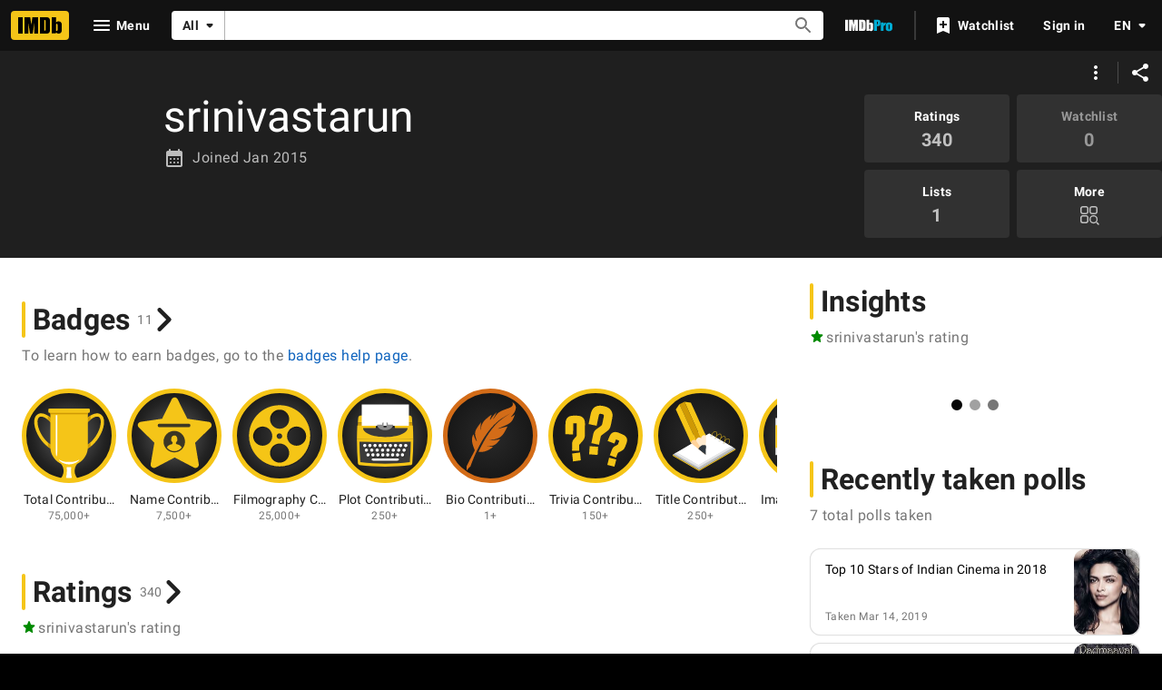

--- FILE ---
content_type: application/javascript
request_url: https://dqpnq362acqdi.cloudfront.net/_next/static/chunks/8588-1295db315de0b773.js
body_size: 19669
content:
"use strict";(self.webpackChunk_N_E=self.webpackChunk_N_E||[]).push([[8588],{85018:function(e,t,n){n.d(t,{F4:function(){return E},sq:function(){return r},uN:function(){return a}});var i=n(10081);let r=(0,i.ZP)`
    fragment BaseTitleCard on Title {
        id
        titleText {
            text
        }
        titleType {
            id
            text
            canHaveEpisodes
            displayableProperty {
                value {
                    plainText
                }
            }
        }
        originalTitleText {
            text
        }
        primaryImage {
            id
            width
            height
            url
            caption {
                plainText
            }
        }
        releaseYear {
            year
            endYear
        }
        ratingsSummary {
            aggregateRating
            voteCount
        }
        runtime {
            seconds
        }
        certificate {
            rating
        }
        canRate {
            isRatable
        }
        titleGenres {
            genres(limit: 3) {
                genre {
                    text
                }
            }
        }
    }
`,E=(0,i.ZP)`
    fragment TitleCardTrailer on Title {
        latestTrailer {
            id
        }
    }
`,a=(0,i.ZP)`
    fragment PersonalizedTitleCardUserRating on Title {
        userRating @include(if: $includeUserRating) {
            value
        }
    }
`},47130:function(e,t,n){n.d(t,{AU:function(){return a},iG:function(){return T}});var i=n(52322),r=n(2784);let E=r.createContext({}),a=e=>{let{children:t,value:n}=e;return(0,i.jsx)(E.Provider,{value:n,children:t})},T=()=>r.useContext(E)},18023:function(e,t,n){n.d(t,{B:function(){return B}});var i=n(52322),r=n(2784),E=n(2759),a=n(49996),T=n(11438),o=n(88169),I=n(45455),A=n.n(I),l=n(86958),R=n(27613),N=n(84314),S=n(4363),s=n(86704),_=n(19596);let O=e=>{let{title:t,children:n}=e,[E,a]=(0,r.useState)(!1);return(0,i.jsxs)(u,{children:[(0,i.jsx)(o.OutlineButton,{onSelect:()=>a(!E),onColor:"textPrimary",postIcon:E?"expand-less":"expand-more",children:t}),E?(0,i.jsx)(c,{children:n}):null]})},u=_.default.div.withConfig({componentId:"sc-32f51c74-0"})(["padding:0.1rem;display:flex;flex-direction:column;align-items:flex-end;"]),c=_.default.div.withConfig({componentId:"sc-32f51c74-1"})(["padding-top:",";padding-bottom:",";"],s.spacing.xs,s.spacing.xs);var L=n(10081);let d=(0,L.ZP)`
    fragment EntitlementTier on TestEntitlement {
        entitlement
        result
    }
`,C=(0,L.ZP)`
    query debugEntitlementTiers {
        testEntitlements {
            ...EntitlementTier
        }
    }
    ${d}
`;var P=n(18894);P.Ij,P.IJ;let D=()=>{let e=(0,N.n)(),t=(0,R.Z)(),n=(0,E.Zl)()&&e&&t,[{data:r,fetching:a,error:T}]=(0,S.E)({context:{serverSideCacheable:!1,personalized:!0},query:C,pause:!n});return n?a?(0,i.jsx)(o.Loader,{}):T?(0,i.jsx)("span",{children:"Error, try again."}):(0,i.jsx)(O,{title:"Entitlement status",children:(0,i.jsx)(M,{data:r})}):null},M=e=>{let{data:t}=e,n=(0,l.B)().context,r=!A()((0,P.vi)(n));return(0,i.jsxs)(i.Fragment,{children:[(0,i.jsx)("b",{children:"Current entitlements:"}),r?(0,i.jsx)("i",{children:"(With overrides)"}):(0,i.jsx)("i",{children:"No overrides"}),(0,i.jsx)("br",{}),t?.testEntitlements?.map(e=>i.jsxs("div",{children:[i.jsxs("b",{children:[e.entitlement,":"]}),e.result]},`current-tier-${e.entitlement}`))]})};var g=n(85846);let f=()=>{let e=(0,g.ic)();return(0,i.jsxs)("span",{children:[(0,i.jsx)("b",{children:"Geolocation:"})," Always 98109/US on Amazon VPN.",(0,i.jsx)("br",{}),(0,i.jsx)("b",{children:"Watch options/showtimes location:"})," ",e.postalCodeLocation?.postalCode," /"," ",e.postalCodeLocation?.country]})};var m=n(81089);let U=()=>{let e=l.B().context.sidecar?.weblabs;return e?(0,i.jsx)(O,{title:"Page weblabs",children:(0,i.jsxs)(G,{children:[(0,i.jsx)("table",{children:(0,i.jsxs)("tbody",{children:[(0,i.jsxs)("tr",{children:[(0,i.jsx)("th",{children:"Treatment"}),(0,i.jsx)("th",{children:"Weblab"}),(0,i.jsx)("th",{children:"Code"}),(0,i.jsx)("th",{children:"MCM"}),(0,i.jsx)("th",{children:"APT"})]}),Object.entries(e).sort().map(e=>{let[t,n]=e;return(0,i.jsx)(p,{name:t,value:n},t)})]})}),(0,i.jsxs)("div",{children:["Note: To switch treatments use"," ",(0,i.jsx)(o.TextLink,{href:"https://w.amazon.com/bin/view/NeoWeblab/",inheritColor:!0,type:"launch",text:"NeoWeblab Plugin"})," ","(Must be on VPN)"]})]})}):null},p=e=>{let{name:t,value:n}=e;return(0,i.jsxs)("tr",{children:[(0,i.jsx)("td",{align:"center",children:Object.keys(n)?.[0]}),(0,i.jsx)("td",{align:"center",children:(0,i.jsx)(o.TextLink,{href:`https://weblab.amazon.com/wl/${t}`,type:"launch",text:t,inheritColor:!0})}),(0,i.jsx)("td",{align:"center",children:(0,i.jsx)(o.TextLink,{href:`https://code.amazon.com/search?term=${t}`,type:"launch",text:"link",inheritColor:!0})}),(0,i.jsx)("td",{align:"center",children:(0,i.jsx)(o.TextLink,{href:`https://mcm.amazon.com/search?full_text[predicate]=Equals&full_text[values][]=${t}`,type:"launch",text:"link",inheritColor:!0})}),(0,i.jsx)("td",{align:"center",children:(0,i.jsx)(o.TextLink,{href:`https://apttool.amazon.com/weblab/find/?weblabID=${t}`,type:"launch",text:"link",inheritColor:!0})})]})},G=_.default.div.withConfig({componentId:"sc-e8ca3606-0"})(["table,th,td{border:1px solid black;}"]);var h=n(47130),F=n(39081);let B=()=>{let{pageType:e,subPageType:t,pageConst:n}=(0,a.y)(),{value:r}=(0,T.Lz)(),o=(0,E.Zl)(),{cti:I}=(0,h.iG)();return o?(0,i.jsxs)(F.I,{children:[(0,i.jsxs)("div",{children:[(0,i.jsx)("b",{children:"Page Type / Sub Page Type:"})," ",e," / ",t,(0,i.jsx)("br",{}),(0,i.jsx)("b",{children:"Page refmarker prefix:"})," ",r,!!n&&(0,i.jsxs)("span",{children:[(0,i.jsx)("br",{}),(0,i.jsx)("b",{children:"Page id:"})," ",n]}),!!I&&(0,i.jsxs)("span",{children:[(0,i.jsx)("br",{}),(0,i.jsx)("b",{children:"Owner CTI:"})," ",(0,i.jsx)(m.g,{cti:I})]}),(0,i.jsx)("br",{}),(0,i.jsx)(f,{})]}),(0,i.jsxs)("div",{children:[(0,i.jsx)(U,{}),(0,i.jsx)(D,{})]})]}):null}},81089:function(e,t,n){n.d(t,{g:function(){return E}});var i=n(52322),r=n(88169);n(2784);let E=e=>{let{cti:t}=e,n=`https://t.corp.amazon.com/create/options?category=${t.category}&type=${t.type}&item=${t.item}&tags=imdb-next-debug-bar`,E=`${t?.category} / ${t?.type} / ${t?.item}`;return(0,i.jsx)(r.TextLink,{href:n,text:E,type:"launch",inheritColor:!0})}},39081:function(e,t,n){n.d(t,{I:function(){return a},P:function(){return E}});var i=n(86704),r=n(19596);let E=r.default.div.withConfig({componentId:"sc-1de5ae87-0"})(["position:relative;background-color:",";color:",";padding:0.25rem;width:100%;z-index:1;"," b{font-weight:bolder;}i{font-style:italic;}"],(0,i.getColorVarValue)("ipt-accent1-bg"),(0,i.getColorVarValue)("ipt-on-accent1-color"),(0,i.setTypographyType)("body")),a=(0,r.default)(E).withConfig({componentId:"sc-1de5ae87-1"})(["display:flex;justify-content:space-between;"])},73286:function(e,t,n){n.d(t,{W:function(){return r}});var i=n(52322);function r(e){return e&&0!==e.length?(0,i.jsx)(i.Fragment,{children:e.map(e=>(0,i.jsx)("link",{rel:"alternate",href:e.url,hrefLang:e.language},`href_lang_${e.language}`))}):null}n(2784)},88758:function(e,t,n){n.d(t,{E:function(){return r},k:function(){return E}});var i=n(10081);let r=(0,i.ZP)`
    fragment NameListItemMetadata on Name {
        id
        primaryImage {
            url
            caption {
                plainText
            }
            width
            height
        }
        nameText {
            text
        }
        primaryProfessions {
            category {
                text
            }
        }
        # IMDB_WEB_PACE_SPECIFIC_PROFESSIONS_DISPLAY_1112523
        professions {
            profession {
                text
            }
        }
        knownForV2(limit: 1) @include(if: $isInPace) {
            credits {
                title {
                    id
                    originalTitleText {
                        text
                    }
                    titleText {
                        text
                    }
                    titleType {
                        canHaveEpisodes
                    }
                    releaseYear {
                        year
                        endYear
                    }
                }
                episodeCredits(first: 0) {
                    yearRange {
                        year
                        endYear
                    }
                }
            }
        }
        knownFor(first: 1) @skip(if: $isInPace) {
            edges {
                node {
                    summary {
                        yearRange {
                            year
                            endYear
                        }
                    }
                    title {
                        id
                        originalTitleText {
                            text
                        }
                        titleText {
                            text
                        }
                        titleType {
                            canHaveEpisodes
                        }
                    }
                }
            }
        }
        bio {
            displayableArticle {
                body {
                    plaidHtml(
                        queryParams: $refTagQueryParam
                        showOriginalTitleText: $originalTitleText
                    )
                }
            }
        }
    }
`,E=(0,i.ZP)`
    fragment NameMeterRanking on Name {
        meterRanking {
            currentRank
            rankChange {
                changeDirection
                difference
            }
        }
    }
`},36543:function(e,t,n){n.d(t,{$z:function(){return T},Dl:function(){return E},Zz:function(){return o},_A:function(){return I},f1:function(){return A},qp:function(){return l},vO:function(){return a}});var i=n(10081),r=n(85018);let E=(0,i.ZP)`
    fragment TitleTopCastAndCrew on Title {
        id
        principalCredits(
            filter: { categories: ["cast", "director", "creator"] }
        ) @skip(if: $isInPace) {
            category {
                id
                text
            }
            credits {
                name {
                    id
                    nameText {
                        text
                    }
                }
            }
        }
        principalCreditsV2(filter: { mode: "NARROWED" }, useEntitlement: false)
            @include(if: $isInPace) {
            grouping {
                groupingId
                text
            }
            credits(limit: 4) {
                name {
                    id
                    nameText {
                        text
                    }
                }
            }
        }
    }
`,a=(0,i.ZP)`
    fragment TitleMeterRanking on Title {
        meterRanking {
            currentRank
            rankChange {
                changeDirection
                difference
            }
        }
    }
`,T=(0,i.ZP)`
    fragment TitleListItemMetadataEssentials on Title {
        ...BaseTitleCard
        series {
            series {
                id
                originalTitleText {
                    text
                }
                releaseYear {
                    endYear
                    year
                }
                titleText {
                    text
                }
            }
        }
    }
    ${r.sq}
`,o=(0,i.ZP)`
    fragment TitleListItemMetadata on Title {
        ...TitleListItemMetadataEssentials
        latestTrailer {
            id
        }
        plot {
            plotText {
                plainText
            }
        }
        releaseDate {
            day
            month
            year
        }
        productionStatus(useEntitlement: false) {
            currentProductionStage {
                id
                text
            }
        }
    }
    ${T}
`,I=(0,i.ZP)`
    fragment TitleListItemMetascore on Title {
        metacritic {
            metascore {
                score
            }
        }
    }
`,A=(0,i.ZP)`
    fragment TitleTotalEpisodes on Title {
        episodes {
            episodes(first: 0) {
                total
            }
        }
    }
`,l=(0,i.ZP)`
    fragment TitleListFacetFields on TitleListItemSearchConnection {
        genres: facet(facetField: GENRES) {
            filterId
            text
            total
        }

        keywords: facet(facetField: KEYWORDS) {
            filterId
            text
            total
        }

        watchOptions: facet(facetField: WATCH_PROVIDERS) {
            filterId
            text
            total
        }

        titleTypes: facet(facetField: TITLE_TYPE) {
            filterId
            text
            total
        }
    }
`},31885:function(e,t,n){var i,r,E,a,T,o,I,A,l,R,N,S,s,_,O,u,c,L,d,C,P,D,M,g,f,m,U,p,G,h,F,B,H,V,y,x,v,W,b,Y,w,k,K,j,z,Z,J,X,$,Q,q,ee,et,en,ei,er,eE,ea,eT,eo,eI,eA,el,eR,eN,eS,es,e_,eO,eu,ec,eL,ed,eC,eP,eD,eM,eg,ef,em,eU,ep,eG,eh,eF,eB,eH,eV,ey,ex,ev,eW,eb,eY,ew,ek,eK,ej,ez,eZ,eJ,eX,e$,eQ,eq,e0,e1,e8,e2,e5,e3,e4,e7,e6,e9,te,tt,tn,ti,tr,tE,ta,tT,to,tI,tA,tl,tR,tN,tS,ts,t_,tO,tu,tc,tL,td,tC,tP,tD,tM,tg,tf,tm,tU,tp,tG,th,tF,tB,tH,tV,ty,tx,tv,tW,tb,tY,tw,tk,tK,tj,tz,tZ,tJ,tX,t$,tQ,tq,t0,t1,t8,t2,t5,t3,t4,t7,t6,t9,ne,nt,nn,ni,nr,nE,na,nT,no,nI,nA,nl,nR,nN,nS,ns,n_,nO,nu,nc,nL,nd,nC,nP,nD,nM,ng,nf,nm,nU,np,nG,nh,nF,nB,nH,nV,ny,nx,nv,nW,nb,nY,nw,nk,nK,nj,nz,nZ,nJ,nX,n$,nQ,nq,n0,n1,n8,n2,n5,n3,n4,n7,n6,n9,ie,it,ii,ir,iE,ia,iT,io,iI,iA,il,iR,iN,iS,is,i_,iO,iu,ic,iL,id,iC,iP,iD,iM,ig,im,iU,ip,iG,ih,iF,iB,iH,iV,iy,ix,iv,iW,ib,iY,iw,ik,iK,ij,iz,iZ,iJ,iX,i$,iQ,iq,i0,i1,i8,i2,i5,i3,i4,i7,i6,i9,re,rt,rn,ri,rr,rE,ra,rT,ro,rI,rA,rl,rR,rN,rS,rs,r_,rO,ru,rc,rL,rd,rC,rP,rD,rM,rg,rf,rm,rU,rp,rG,rh,rF,rB,rH,rV,ry,rx,rv,rW,rb,rY,rw,rk,rK,rj,rz,rZ,rJ,rX,r$,rQ,rq,r0,r1,r8,r2,r5,r3,r4,r7,r6,r9,Ee,Et,En,Ei,Er,EE,Ea,ET,Eo,EI,EA,El,ER,EN,ES,Es,E_,EO,Eu,Ec,EL,Ed,EC,EP;n.d(t,{AIB:function(){return C},Asd:function(){return tb},BPg:function(){return H},CL7:function(){return tN},CyQ:function(){return eQ},Df8:function(){return nl},EMD:function(){return nn},EN2:function(){return tU},Exn:function(){return n_},FhM:function(){return eV},FxU:function(){return nu},GY7:function(){return tt},Gkv:function(){return t2},Ikh:function(){return s},JQJ:function(){return ej},KXw:function(){return tn},KvC:function(){return tW},L1z:function(){return d},Lay:function(){return t4},LvY:function(){return G},M4k:function(){return g},Mth:function(){return no},N3w:function(){return R},NWG:function(){return tY},O1W:function(){return nc},OHN:function(){return t0},Ofe:function(){return ev},PyL:function(){return e0},Qrb:function(){return t9},R6r:function(){return P},SOV:function(){return ni},UPq:function(){return ec},UQd:function(){return e4},URJ:function(){return E},USw:function(){return Y},UeH:function(){return e7},UoV:function(){return ed},VBf:function(){return a},XYX:function(){return eW},YKC:function(){return U},YRi:function(){return th},_pv:function(){return nt},atE:function(){return ex},bK3:function(){return eY},bSO:function(){return nR},cD4:function(){return tE},cNB:function(){return tg},dO5:function(){return t$},dsx:function(){return nL},f0o:function(){return L},fIg:function(){return eJ},ggC:function(){return l},h4S:function(){return v},hFp:function(){return e6},inm:function(){return nD},jKW:function(){return td},lZo:function(){return e$},lgi:function(){return e1},mPI:function(){return nE},nK:function(){return tD},nOt:function(){return ng},pJt:function(){return tT},qIU:function(){return O},qcL:function(){return t7},rFS:function(){return nU},rKV:function(){return t3},rs3:function(){return D},tM1:function(){return eC},uQs:function(){return t8},uYm:function(){return eb},wOH:function(){return ta},x8b:function(){return e5},xLb:function(){return ef},yLx:function(){return nT},yl0:function(){return j}}),(nF=i||(i={})).Confirm="CONFIRM",nF.Request="REQUEST",(nB=r||(r={})).BoxOfficeMojo="BOX_OFFICE_MOJO",nB.Consumer="CONSUMER",nB.Mobile="MOBILE",(nH=E||(E={})).BirthDate="BIRTH_DATE",nH.DeathDate="DEATH_DATE",nH.Name="NAME",nH.Popularity="POPULARITY",(nV=a||(a={})).BoxOfficeGrossDomestic="BOX_OFFICE_GROSS_DOMESTIC",nV.MetacriticScore="METACRITIC_SCORE",nV.MyRating="MY_RATING",nV.MyRatingDate="MY_RATING_DATE",nV.Popularity="POPULARITY",nV.ProductionStatusUpdateDays="PRODUCTION_STATUS_UPDATE_DAYS",nV.Ranking="RANKING",nV.ReleaseDate="RELEASE_DATE",nV.Runtime="RUNTIME",nV.SingleUserRating="SINGLE_USER_RATING",nV.SingleUserRatingDate="SINGLE_USER_RATING_DATE",nV.TitleRegional="TITLE_REGIONAL",nV.UserRating="USER_RATING",nV.UserRatingCount="USER_RATING_COUNT",nV.Year="YEAR",(ny=T||(T={})).Age_18_29="AGE_18_29",ny.Age_30_44="AGE_30_44",ny.Age_45Plus="AGE_45_PLUS",ny.AgeUnder_18="AGE_UNDER_18",(nx=o||(o={})).DisplayTitlesOnly="DISPLAY_TITLES_ONLY",nx.ExcludeIfSameAsPrimary="EXCLUDE_IF_SAME_AS_PRIMARY",(nv=I||(I={})).Country="COUNTRY",nv.Relevance="RELEVANCE",(nW=A||(A={})).AllCredits="ALL_CREDITS",nW.ArchivedOnly="ARCHIVED_ONLY",nW.UnarchivedOnly="UNARCHIVED_ONLY",(nb=l||(l={})).Cast="CAST",nb.CastingDirectors="CASTING_DIRECTORS",nb.Filmmakers="FILMMAKERS",nb.Writers="WRITERS",(nY=R||(R={})).Amazon="AMAZON",nY.AmazonAap="AMAZON_AAP",nY.AmazonEmailGating="AMAZON_EMAIL_GATING",nY.Apple="APPLE",nY.Fb="FB",nY.Google="GOOGLE",nY.Imdb="IMDB",(N||(N={})).V1="V1",(S||(S={})).Prestigious="PRESTIGIOUS",(nw=s||(s={})).NonWinnerOnly="NON_WINNER_ONLY",nw.WinnerOnly="WINNER_ONLY",(nk=_||(_={})).Domestic="DOMESTIC",nk.International="INTERNATIONAL",nk.Worldwide="WORLDWIDE",(nK=O||(O={})).Consumer="CONSUMER",nK.Pro="PRO",(nj=u||(u={})).ChangeEmail="CHANGE_EMAIL",nj.ChangePassword="CHANGE_PASSWORD",(c||(c={})).MostPopularNames="MOST_POPULAR_NAMES",(nz=L||(L={})).LowestRatedMovies="LOWEST_RATED_MOVIES",nz.MostPopularMovies="MOST_POPULAR_MOVIES",nz.MostPopularTvShows="MOST_POPULAR_TV_SHOWS",nz.TopRatedEnglishMovies="TOP_RATED_ENGLISH_MOVIES",nz.TopRatedIndianMovies="TOP_RATED_INDIAN_MOVIES",nz.TopRatedMalayalamMovies="TOP_RATED_MALAYALAM_MOVIES",nz.TopRatedMovies="TOP_RATED_MOVIES",nz.TopRatedTamilMovies="TOP_RATED_TAMIL_MOVIES",nz.TopRatedTeluguMovies="TOP_RATED_TELUGU_MOVIES",nz.TopRatedTvShows="TOP_RATED_TV_SHOWS",(nZ=d||(d={})).Fail="FAIL",nZ.MoreInfoNeeded="MORE_INFO_NEEDED",nZ.Success="SUCCESS",(nJ=C||(C={})).Blocked="BLOCKED",nJ.Claimed="CLAIMED",nJ.NotRequested="NOT_REQUESTED",nJ.PendingApproval="PENDING_APPROVAL",nJ.PendingCreation="PENDING_CREATION",nJ.PreviousClaimed="PREVIOUS_CLAIMED",nJ.Unknown="UNKNOWN",(nX=P||(P={})).Name="NAME",nX.Popularity="POPULARITY",(n$=D||(D={})).Aces="ACES",n$.BlackAndWhite="BLACK_AND_WHITE",n$.Color="COLOR",n$.Colorized="COLORIZED",(nQ=M||(M={})).Popularity="POPULARITY",nQ.ReleaseDate="RELEASE_DATE",(nq=g||(g={})).Movie="MOVIE",nq.Tv="TV",nq.TvEpisode="TV_EPISODE",(n0=f||(f={})).AffiliationType="AFFILIATION_TYPE",n0.CompanyId="COMPANY_ID",n0.CompanyName="COMPANY_NAME",(n1=m||(m={})).Active="ACTIVE",n1.Blocked="BLOCKED",(n8=U||(U={})).Custom="CUSTOM",n8.In="IN",n8.Out="OUT",(n2=p||(p={})).ThirdPartyDataSharing="THIRD_PARTY_DATA_SHARING",n2.TrackingCookie="TRACKING_COOKIE",(n5=G||(G={})).ProAnnouncedTitle="PRO_ANNOUNCED_TITLE",n5.ProInDevTitle="PRO_IN_DEV_TITLE",(n3=h||(h={})).PairedImage="PAIRED_IMAGE",n3.Shoveler="SHOVELER",n3.SingleImage="SINGLE_IMAGE",n3.ThreePack="THREE_PACK",(n4=F||(F={})).High="HIGH",n4.Low="LOW",(n7=B||(B={})).Gallery="GALLERY",n7.List="LIST",n7.Playlist="PLAYLIST",n7.SpecialSection="SPECIAL_SECTION",(n6=H||(H={})).AllTime="ALL_TIME",n6.Month="MONTH",n6.Year="YEAR",(n9=V||(V={})).ApprovedItemsDelta="APPROVED_ITEMS_DELTA",n9.Rank="RANK",n9.RankDelta="RANK_DELTA",(ie=y||(y={})).Ad="AD",ie.Ae="AE",ie.Af="AF",ie.Ag="AG",ie.Ai="AI",ie.Al="AL",ie.Am="AM",ie.An="AN",ie.Ao="AO",ie.Aq="AQ",ie.Ar="AR",ie.As="AS",ie.At="AT",ie.Au="AU",ie.Aw="AW",ie.Ax="AX",ie.Az="AZ",ie.Ba="BA",ie.Bb="BB",ie.Bd="BD",ie.Be="BE",ie.Bf="BF",ie.Bg="BG",ie.Bh="BH",ie.Bi="BI",ie.Bj="BJ",ie.Bl="BL",ie.Bm="BM",ie.Bn="BN",ie.Bo="BO",ie.Bq="BQ",ie.Br="BR",ie.Bs="BS",ie.Bt="BT",ie.Bv="BV",ie.Bw="BW",ie.By="BY",ie.Bz="BZ",ie.Ca="CA",ie.Cc="CC",ie.Cd="CD",ie.Cf="CF",ie.Cg="CG",ie.Ch="CH",ie.Ci="CI",ie.Ck="CK",ie.Cl="CL",ie.Cm="CM",ie.Cn="CN",ie.Co="CO",ie.Cr="CR",ie.Cs="CS",ie.Cu="CU",ie.Cv="CV",ie.Cw="CW",ie.Cx="CX",ie.Cy="CY",ie.Cz="CZ",ie.De="DE",ie.Dj="DJ",ie.Dk="DK",ie.Dm="DM",ie.Do="DO",ie.Dz="DZ",ie.Ec="EC",ie.Ee="EE",ie.Eg="EG",ie.Eh="EH",ie.Er="ER",ie.Es="ES",ie.Et="ET",ie.Fi="FI",ie.Fj="FJ",ie.Fk="FK",ie.Fm="FM",ie.Fo="FO",ie.Fr="FR",ie.Ga="GA",ie.Gb="GB",ie.Gd="GD",ie.Ge="GE",ie.Gf="GF",ie.Gg="GG",ie.Gh="GH",ie.Gi="GI",ie.Gl="GL",ie.Gm="GM",ie.Gn="GN",ie.Gp="GP",ie.Gq="GQ",ie.Gr="GR",ie.Gs="GS",ie.Gt="GT",ie.Gu="GU",ie.Gw="GW",ie.Gy="GY",ie.Hk="HK",ie.Hm="HM",ie.Hn="HN",ie.Hr="HR",ie.Ht="HT",ie.Hu="HU",ie.Id="ID",ie.Ie="IE",ie.Il="IL",ie.Im="IM",ie.In="IN",ie.Io="IO",ie.Iq="IQ",ie.Ir="IR",ie.Is="IS",ie.It="IT",ie.Je="JE",ie.Jm="JM",ie.Jo="JO",ie.Jp="JP",ie.Ke="KE",ie.Kg="KG",ie.Kh="KH",ie.Ki="KI",ie.Km="KM",ie.Kn="KN",ie.Kp="KP",ie.Kr="KR",ie.Kw="KW",ie.Ky="KY",ie.Kz="KZ",ie.La="LA",ie.Lb="LB",ie.Lc="LC",ie.Li="LI",ie.Lk="LK",ie.Lr="LR",ie.Ls="LS",ie.Lt="LT",ie.Lu="LU",ie.Lv="LV",ie.Ly="LY",ie.Ma="MA",ie.Mc="MC",ie.Md="MD",ie.Me="ME",ie.Mf="MF",ie.Mg="MG",ie.Mh="MH",ie.Mk="MK",ie.Ml="ML",ie.Mm="MM",ie.Mn="MN",ie.Mo="MO",ie.Mp="MP",ie.Mq="MQ",ie.Mr="MR",ie.Ms="MS",ie.Mt="MT",ie.Mu="MU",ie.Mv="MV",ie.Mw="MW",ie.Mx="MX",ie.My="MY",ie.Mz="MZ",ie.Na="NA",ie.Nc="NC",ie.Ne="NE",ie.Nf="NF",ie.Ng="NG",ie.Ni="NI",ie.Nl="NL",ie.No="NO",ie.NonUs="NON_US",ie.Np="NP",ie.Nr="NR",ie.Nu="NU",ie.Nz="NZ",ie.Om="OM",ie.Pa="PA",ie.Pe="PE",ie.Pf="PF",ie.Pg="PG",ie.Ph="PH",ie.Pk="PK",ie.Pl="PL",ie.Pm="PM",ie.Pn="PN",ie.Pr="PR",ie.Ps="PS",ie.Pt="PT",ie.Pw="PW",ie.Py="PY",ie.Qa="QA",ie.Re="RE",ie.Ro="RO",ie.Rs="RS",ie.Ru="RU",ie.Rw="RW",ie.Sa="SA",ie.Sb="SB",ie.Sc="SC",ie.Sd="SD",ie.Se="SE",ie.Sg="SG",ie.Sh="SH",ie.Si="SI",ie.Sj="SJ",ie.Sk="SK",ie.Sl="SL",ie.Sm="SM",ie.Sn="SN",ie.So="SO",ie.Sr="SR",ie.Ss="SS",ie.St="ST",ie.Sv="SV",ie.Sx="SX",ie.Sy="SY",ie.Sz="SZ",ie.Tc="TC",ie.Td="TD",ie.Tf="TF",ie.Tg="TG",ie.Th="TH",ie.Tj="TJ",ie.Tk="TK",ie.Tl="TL",ie.Tm="TM",ie.Tn="TN",ie.To="TO",ie.Tr="TR",ie.Tt="TT",ie.Tv="TV",ie.Tw="TW",ie.Tz="TZ",ie.Ua="UA",ie.Ug="UG",ie.Um="UM",ie.Us="US",ie.Uy="UY",ie.Uz="UZ",ie.Va="VA",ie.Vc="VC",ie.Ve="VE",ie.Vg="VG",ie.Vi="VI",ie.Vn="VN",ie.Vu="VU",ie.Wf="WF",ie.Ws="WS",ie.Ye="YE",ie.Yt="YT",ie.Za="ZA",ie.Zm="ZM",ie.Zw="ZW",(it=x||(x={})).Plural="PLURAL",it.Single="SINGLE",it.TitleHeading="TITLE_HEADING",(ii=v||(v={})).AdditionalAppearancesTrait="ADDITIONAL_APPEARANCES_TRAIT",ii.CastTrait="CAST_TRAIT",ii.CrewTrait="CREW_TRAIT",ii.MajorCreativeInputTrait="MAJOR_CREATIVE_INPUT_TRAIT",ii.RecentlyAddedTrait="RECENTLY_ADDED_TRAIT",ii.SelfTrait="SELF_TRAIT",ii.ThanksTrait="THANKS_TRAIT",ii.UncategorizedTrait="UNCATEGORIZED_TRAIT",ii.UndergoingTestingTrait="UNDERGOING_TESTING_TRAIT",(ir=W||(W={})).AllCredits="ALL_CREDITS",ir.CreditedOnly="CREDITED_ONLY",ir.UncreditedOnly="UNCREDITED_ONLY",(iE=b||(b={})).KnownFor="KNOWN_FOR",iE.KnownForWithCategoryAggregation="KNOWN_FOR_WITH_CATEGORY_AGGREGATION",iE.None="NONE",(Y||(Y={})).All="ALL",(ia=w||(w={})).UserIsPro="USER_IS_PRO",ia.UserReAuthenticationRequired="USER_RE_AUTHENTICATION_REQUIRED",(iT=k||(k={})).Confirm="CONFIRM",iT.Request="REQUEST",(io=K||(K={})).BirthDate="BIRTH_DATE",io.BirthYear="BIRTH_YEAR",io.Citizenship="CITIZENSHIP",io.Disability="DISABILITY",io.Ethnicity="ETHNICITY",io.GenderIdentity="GENDER_IDENTITY",io.IdentifiesAsDisabled="IDENTIFIES_AS_DISABLED",io.IdentifiesAsTransgender="IDENTIFIES_AS_TRANSGENDER",io.Nationality="NATIONALITY",io.Pronoun="PRONOUN",io.SexualOrientation="SEXUAL_ORIENTATION",(iI=j||(j={})).Permanent="PERMANENT",iI.Single="SINGLE",(z||(z={})).ReleaseDate="RELEASE_DATE",(iA=Z||(Z={})).EpisodeThenRelease="EPISODE_THEN_RELEASE",iA.Rating="RATING",iA.ReleaseDate="RELEASE_DATE",(il=J||(J={})).African="AFRICAN",il.Armenian="ARMENIAN",il.Asian="ASIAN",il.Australian="AUSTRALIAN",il.British="BRITISH",il.Cajun="CAJUN",il.Canadian="CANADIAN",il.Chinese="CHINESE",il.Cockney="COCKNEY",il.French="FRENCH",il.German="GERMAN",il.Irish="IRISH",il.Italian="ITALIAN",il.Jamaican="JAMAICAN",il.Japanese="JAPANESE",il.Mexican="MEXICAN",il.MiddleEastern="MIDDLE_EASTERN",il.Midwest="MIDWEST",il.NewEngland="NEW_ENGLAND",il.NewYorkBronx="NEW_YORK_BRONX",il.NewYorkBrooklyn="NEW_YORK_BROOKLYN",il.PuertoRican="PUERTO_RICAN",il.Russian="RUSSIAN",il.Scandinavian="SCANDINAVIAN",il.Scottish="SCOTTISH",il.Southern="SOUTHERN",il.SouthAfrican="SOUTH_AFRICAN",il.Spanish="SPANISH",il.Texan="TEXAN",il.WestIndian="WEST_INDIAN",(iR=X||(X={})).Aerobics="AEROBICS",iR.Baseball="BASEBALL",iR.Basketball="BASKETBALL",iR.Bowling="BOWLING",iR.Boxing="BOXING",iR.Cycling="CYCLING",iR.Equestrian="EQUESTRIAN",iR.Fencing="FENCING",iR.FigureSkating="FIGURE_SKATING",iR.Football="FOOTBALL",iR.Golf="GOLF",iR.Gymnastics="GYMNASTICS",iR.IceHockey="ICE_HOCKEY",iR.IceSkating="ICE_SKATING",iR.MartialArts="MARTIAL_ARTS",iR.Rollerblading="ROLLERBLADING",iR.Skateboarding="SKATEBOARDING",iR.Snowboarding="SNOWBOARDING",iR.SnowSkiing="SNOW_SKIING",iR.Soccer="SOCCER",iR.Softball="SOFTBALL",iR.Surfing="SURFING",iR.Swimming="SWIMMING",iR.Tennis="TENNIS",iR.TrackAndField="TRACK_AND_FIELD",iR.Volleyball="VOLLEYBALL",iR.WaterSkiing="WATER_SKIING",iR.WeightLifting="WEIGHT_LIFTING",iR.Wrestling="WRESTLING",iR.Yoga="YOGA",(iN=$||($={})).Ballet="BALLET",iN.Ballroom="BALLROOM",iN.Belly="BELLY",iN.Break="BREAK",iN.Capoeira="CAPOEIRA",iN.Clog="CLOG",iN.ClubFreestyle="CLUB_FREESTYLE",iN.Disco="DISCO",iN.Flamenco="FLAMENCO",iN.HipHop="HIP_HOP",iN.Hula="HULA",iN.IrishDance="IRISH_DANCE",iN.Jazz="JAZZ",iN.Line="LINE",iN.Modern="MODERN",iN.Polka="POLKA",iN.PopLocking="POP_LOCKING",iN.Robot="ROBOT",iN.Salsa="SALSA",iN.Square="SQUARE",iN.Swing="SWING",iN.Tango="TANGO",iN.Tap="TAP",iN.Waltz="WALTZ",(iS=Q||(Q={})).PassportValid="PASSPORT_VALID",iS.UsaWorkAuthorized="USA_WORK_AUTHORIZED",iS.WorksUnpaid="WORKS_UNPAID",(is=q||(q={})).Blue="BLUE",is.Brown="BROWN",is.Gray="GRAY",is.Green="GREEN",is.Hazel="HAZEL",is.Mixed="MIXED",(i_=ee||(ee={})).All="ALL",i_.ProDiscover="PRO_DISCOVER",(iO=et||(et={})).GuildAffiliation="GUILD_AFFILIATION",iO.SelfVerifiedGuildAffiliations="SELF_VERIFIED_GUILD_AFFILIATIONS",iO.VerifiedGuildAffiliations="VERIFIED_GUILD_AFFILIATIONS",(iu=en||(en={})).Bald="BALD",iu.Black="BLACK",iu.Blonde="BLONDE",iu.Brown="BROWN",iu.Grey="GREY",iu.Other="OTHER",iu.Red="RED",iu.SaltAndPepper="SALT_AND_PEPPER",iu.Silver="SILVER",iu.White="WHITE",(ic=ei||(ei={})).Bald="BALD",ic.BuzzCut="BUZZ_CUT",ic.ChinLength="CHIN_LENGTH",ic.Long="LONG",ic.Receding="RECEDING",ic.Short="SHORT",ic.ShoulderLength="SHOULDER_LENGTH",(iL=er||(er={})).Centimeters="CENTIMETERS",iL.Inches="INCHES",(id=eE||(eE={})).Claude_3_5Haiku="CLAUDE_3_5_HAIKU",id.Claude_3_7Sonnet="CLAUDE_3_7_SONNET",id.NovaLite="NOVA_LITE",id.NovaPremier="NOVA_PREMIER",id.NovaPro="NOVA_PRO",(iC=ea||(ea={})).DemoReel="DEMO_REEL",iC.FeaturedImage="FEATURED_IMAGE",iC.PrimaryImage="PRIMARY_IMAGE",(iP=eT||(eT={})).Accordion="ACCORDION",iP.Autoharp="AUTOHARP",iP.Banjo="BANJO",iP.Bassoon="BASSOON",iP.BassGuitar="BASS_GUITAR",iP.Cello="CELLO",iP.Clarinet="CLARINET",iP.Drums="DRUMS",iP.Dulcimer="DULCIMER",iP.Fiddle="FIDDLE",iP.Flute="FLUTE",iP.FrenchHorn="FRENCH_HORN",iP.Guitar="GUITAR",iP.Harmonica="HARMONICA",iP.Harp="HARP",iP.Oboe="OBOE",iP.Organ="ORGAN",iP.Percussion="PERCUSSION",iP.Piano="PIANO",iP.Recorder="RECORDER",iP.Sax="SAX",iP.Trombone="TROMBONE",iP.Trumpet="TRUMPET",iP.Tuba="TUBA",iP.Ukulele="UKULELE",iP.Viola="VIOLA",iP.Violin="VIOLIN",(iD=eo||(eo={})).Comedian="COMEDIAN",iD.Contortionist="CONTORTIONIST",iD.Dancing="DANCING",iD.DiscJockey="DISC_JOCKEY",iD.Diving="DIVING",iD.EarPrompter="EAR_PROMPTER",iD.Firearms="FIREARMS",iD.Host="HOST",iD.Impressionist="IMPRESSIONIST",iD.Improvisation="IMPROVISATION",iD.Juggling="JUGGLING",iD.Magic="MAGIC",iD.MartialArts="MARTIAL_ARTS",iD.MedicalEquipment="MEDICAL_EQUIPMENT",iD.Mime="MIME",iD.Motorcyclist="MOTORCYCLIST",iD.Pilot="PILOT",iD.PrecisionDriver="PRECISION_DRIVER",iD.Singing="SINGING",iD.StageCombat="STAGE_COMBAT",iD.Stunts="STUNTS",iD.Teleprompter="TELEPROMPTER",iD.Ventriloquist="VENTRILOQUIST",iD.Voiceover="VOICEOVER",iD.Whistling="WHISTLING",(iM=eI||(eI={})).Athletic="ATHLETIC",iM.Average="AVERAGE",iM.Heavyset="HEAVYSET",iM.Slim="SLIM",(ig=eA||(eA={})).GuildUnionAssociation="GUILD_UNION_ASSOCIATION",ig.LegalRepresentative="LEGAL_REPRESENTATIVE",ig.Manager="MANAGER",ig.ProductionCompany="PRODUCTION_COMPANY",ig.Publicist="PUBLICIST",ig.TalentAgent="TALENT_AGENT",ig.TalentAgentCommercial="TALENT_AGENT_COMMERCIAL",ig.TalentAgentHosting="TALENT_AGENT_HOSTING",ig.TalentAgentLiterary="TALENT_AGENT_LITERARY",ig.TalentAgentModeling="TALENT_AGENT_MODELING",ig.TalentAgentPersonalAppearance="TALENT_AGENT_PERSONAL_APPEARANCE",ig.TalentAgentTelevision="TALENT_AGENT_TELEVISION",ig.TalentAgentTheatrical="TALENT_AGENT_THEATRICAL",ig.TalentAgentTvLiterary="TALENT_AGENT_TV_LITERARY",ig.TalentAgentVoice="TALENT_AGENT_VOICE",ig.Unknown="UNKNOWN",(im=el||(el={})).Consumer="CONSUMER",im.Mobile="MOBILE",im.Pro="PRO",(iU=eR||(eR={})).Arabic="ARABIC",iU.Armenian="ARMENIAN",iU.Cantonese="CANTONESE",iU.Chinese="CHINESE",iU.Dutch="DUTCH",iU.Filipino="FILIPINO",iU.French="FRENCH",iU.German="GERMAN",iU.Greek="GREEK",iU.Hebrew="HEBREW",iU.Hindi="HINDI",iU.Indonesian="INDONESIAN",iU.Italian="ITALIAN",iU.Japanese="JAPANESE",iU.Korean="KOREAN",iU.Latin="LATIN",iU.Mandarin="MANDARIN",iU.Norwegian="NORWEGIAN",iU.Persian="PERSIAN",iU.Polish="POLISH",iU.Portuguese="PORTUGUESE",iU.Russian="RUSSIAN",iU.SignLanguage="SIGN_LANGUAGE",iU.Spanish="SPANISH",iU.Swedish="SWEDISH",iU.Taiwanese="TAIWANESE",iU.Turkish="TURKISH",iU.Urdu="URDU",iU.Vietnamese="VIETNAMESE",iU.Yiddish="YIDDISH",(ip=eN||(eN={})).Destructive="DESTRUCTIVE",ip.Primary="PRIMARY",ip.Secondary="SECONDARY",(iG=eS||(eS={})).Invalid="INVALID",iG.PendingResponse="PENDING_RESPONSE",iG.Responded="RESPONDED",(ih=es||(es={})).Abandoned="ABANDONED",ih.Active="ACTIVE",ih.Completed="COMPLETED",ih.Error="ERROR",(iF=e_||(e_={})).Completed="COMPLETED",iF.Failed="FAILED",iF.Pending="PENDING",iF.Started="STARTED",(iB=eO||(eO={})).AmputeeArm="AMPUTEE_ARM",iB.AmputeeLeg="AMPUTEE_LEG",iB.CerebralPalsy="CEREBRAL_PALSY",iB.Deaf="DEAF",iB.HardOfHearing="HARD_OF_HEARING",iB.LittlePerson="LITTLE_PERSON",iB.Triplet="TRIPLET",iB.Twin="TWIN",iB.VisuallyImpaired="VISUALLY_IMPAIRED",iB.WalkingImpairment="WALKING_IMPAIRMENT",iB.Wheelchair="WHEELCHAIR",(iH=eu||(eu={})).Alto="ALTO",iH.Baritone="BARITONE",iH.Bass="BASS",iH.Soprano="SOPRANO",iH.Tenor="TENOR",(iV=ec||(ec={})).ExcludeAdult="EXCLUDE_ADULT",iV.IncludeAdult="INCLUDE_ADULT",iV.OnlyAdult="ONLY_ADULT",(eL||(eL={})).StartedOn="STARTED_ON",(iy=ed||(ed={})).Failed="FAILED",iy.Processing="PROCESSING",iy.Ready="READY",iy.Unauthorized="UNAUTHORIZED",(ix=eC||(eC={})).List="LIST",ix.Ratings="RATINGS",(iv=eP||(eP={})).ExcludeFavorites="EXCLUDE_FAVORITES",iv.OnlyFavorites="ONLY_FAVORITES",(iW=eD||(eD={})).ExcludeFeatured="EXCLUDE_FEATURED",iW.FeaturedOnly="FEATURED_ONLY",(ib=eM||(eM={})).ConsumerAdvancedSearchResults="CONSUMER_ADVANCED_SEARCH_RESULTS",ib.ConsumerMainSearchResults="CONSUMER_MAIN_SEARCH_RESULTS",(iY=eg||(eg={})).Exclude="EXCLUDE",iY.Include="INCLUDE",(iw=ef||(ef={})).ExcludeSpoilers="EXCLUDE_SPOILERS",iw.SpoilersOnly="SPOILERS_ONLY",(ik=em||(em={})).AllVersions="ALL_VERSIONS",ik.OriginalOnly="ORIGINAL_ONLY",(eU||(eU={})).LastUpdated="LAST_UPDATED",(ep||(ep={})).Interest="INTEREST",(iK=eG||(eG={})).Female="FEMALE",iK.Male="MALE",(ij=eh||(eh={})).Default="DEFAULT",ij.Relevance="RELEVANCE",(iz=eF||(eF={})).ImdbProOnly="IMDB_PRO_ONLY",iz.Public="PUBLIC",(iZ=eB||(eB={})).SelfVerified="SELF_VERIFIED",iZ.ThirdPartyVerified="THIRD_PARTY_VERIFIED",(iJ=eH||(eH={})).Jpg="JPG",iJ.Png="PNG",iJ.Svg="SVG",(iX=eV||(eV={})).Ambivalent="AMBIVALENT",iX.NotInterested="NOT_INTERESTED",(i$=ey||(ey={})).Form="FORM",i$.Genre="GENRE",i$.Language="LANGUAGE",i$.Style="STYLE",i$.Subgenre="SUBGENRE",i$.Technique="TECHNIQUE",(iQ=ex||(ex={})).Hidden="HIDDEN",iQ.Public="PUBLIC",(iq=ev||(ev={})).Interesting="INTERESTING",iq.NotInteresting="NOT_INTERESTING",(i0=eW||(eW={})).ConvertLwaToAap="CONVERT_LWA_TO_AAP",i0.ConvertToAap="CONVERT_TO_AAP",i0.CreateNewAccount="CREATE_NEW_ACCOUNT",i0.LinkImdbAccount="LINK_IMDB_ACCOUNT",i0.LinkImdbAccountEmailPrefilled="LINK_IMDB_ACCOUNT_EMAIL_PREFILLED",i0.ShowSignInOptions="SHOW_SIGN_IN_OPTIONS",i0.SignInWithAmazon="SIGN_IN_WITH_AMAZON",i0.SignInWithImdb="SIGN_IN_WITH_IMDB",i0.SignInWithImdbEmailPrefilled="SIGN_IN_WITH_IMDB_EMAIL_PREFILLED",i0.SignInWithLwa="SIGN_IN_WITH_LWA",i0.SignOut="SIGN_OUT",(i1=eb||(eb={})).Primary="PRIMARY",i1.Secondary="SECONDARY",i1.Text="TEXT",(i8=eY||(eY={})).Box="BOX",i8.Primary="PRIMARY",i8.Secondary="SECONDARY",i8.Title="TITLE",(i2=ew||(ew={})).Branch="BRANCH",i2.JobTitle="JOB_TITLE",i2.Name="NAME",i2.Starmeter="STARMETER",(i5=ek||(ek={})).Automatic="AUTOMATIC",i5.Custom="CUSTOM",(i3=eK||(eK={})).Centimeter="CENTIMETER",i3.Meter="METER",(i4=ej||(ej={})).CheckIns="CHECK_INS",i4.FavoriteActors="FAVORITE_ACTORS",i4.FavoriteTheatres="FAVORITE_THEATRES",i4.Internal="INTERNAL",i4.List="LIST",i4.NotInterested="NOT_INTERESTED",i4.ProList="PRO_LIST",i4.ResearchNotes="RESEARCH_NOTES",i4.Seen="SEEN",i4.WatchList="WATCH_LIST",(i7=ez||(ez={})).AllTime="ALL_TIME",i7.OneWeek="ONE_WEEK",(i6=eZ||(eZ={})).CreatedDate="CREATED_DATE",i6.ListOrder="LIST_ORDER",i6.ModifiedDate="MODIFIED_DATE",i6.Popularity="POPULARITY",(i9=eJ||(eJ={})).DateCreated="DATE_CREATED",i9.DateModified="DATE_MODIFIED",i9.Name="NAME",(re=eX||(eX={})).ModifiedDate="MODIFIED_DATE",re.Name="NAME",(rt=e$||(e$={})).Galleries="GALLERIES",rt.Images="IMAGES",rt.Lists="LISTS",rt.People="PEOPLE",rt.Theatres="THEATRES",rt.Titles="TITLES",rt.Videos="VIDEOS",(rn=eQ||(eQ={})).Private="PRIVATE",rn.Public="PUBLIC",(ri=eq||(eq={})).ArtDepartment="ART_DEPARTMENT",ri.CameraEquipment="CAMERA_EQUIPMENT",ri.Casting="CASTING",ri.CastingFacilities="CASTING_FACILITIES",ri.CostumeWardrobe="COSTUME_WARDROBE",ri.Distributor="DISTRIBUTOR",ri.FilmCommission="FILM_COMMISSION",ri.FilmFestival="FILM_FESTIVAL",ri.FilmVideoAudioStock="FILM_VIDEO_AUDIO_STOCK",ri.Financing="FINANCING",ri.GripEquipment="GRIP_EQUIPMENT",ri.GuildUnionAssociation="GUILD_UNION_ASSOCIATION",ri.InternationalSalesAgent="INTERNATIONAL_SALES_AGENT",ri.LawFirm="LAW_FIRM",ri.LightingEquipment="LIGHTING_EQUIPMENT",ri.LocationFacilities="LOCATION_FACILITIES",ri.Management="MANAGEMENT",ri.MarketingPromotions="MARKETING_PROMOTIONS",ri.OfficeServices="OFFICE_SERVICES",ri.PostProductionFacilities="POST_PRODUCTION_FACILITIES",ri.Production="PRODUCTION",ri.ProductionEquipment="PRODUCTION_EQUIPMENT",ri.Publicist="PUBLICIST",ri.SecurityServices="SECURITY_SERVICES",ri.SoundEquipment="SOUND_EQUIPMENT",ri.SoundStages="SOUND_STAGES",ri.SpecialEffects="SPECIAL_EFFECTS",ri.TalentAgency="TALENT_AGENCY",ri.TransportationServices="TRANSPORTATION_SERVICES",ri.VisualEffects="VISUAL_EFFECTS",(rr=e0||(e0={})).Movie="MOVIE",rr.MusicVideo="MUSIC_VIDEO",rr.PodcastEpisode="PODCAST_EPISODE",rr.PodcastSeries="PODCAST_SERIES",rr.Tv="TV",rr.TvEpisode="TV_EPISODE",rr.VideoGame="VIDEO_GAME",(rE=e1||(e1={})).Company="COMPANY",rE.Interest="INTEREST",rE.Keyword="KEYWORD",rE.Name="NAME",rE.Profession="PROFESSION",rE.ProfessionCategory="PROFESSION_CATEGORY",rE.Title="TITLE",(ra=e8||(e8={})).CanRequest="CAN_REQUEST",ra.Enabled="ENABLED",ra.Requested="REQUESTED",(rT=e2||(e2={})).Disabled="DISABLED",rT.Enabled="ENABLED",(e5||(e5={})).IncludeMature="INCLUDE_MATURE",(ro=e3||(e3={})).Interest="INTEREST",ro.Profession="PROFESSION",(rI=e4||(e4={})).Down="DOWN",rI.Flat="FLAT",rI.Up="UP",(e7||(e7={})).OnlyMyFavorite="ONLY_MY_FAVORITE",(rA=e6||(e6={})).Exclude="EXCLUDE",rA.Include="INCLUDE",(e9||(e9={})).IndiaStarMeter="INDIA_STAR_METER",(te||(te={})).ReleaseDate="RELEASE_DATE",(rl=tt||(tt={})).AwardNominations="AWARD_NOMINATIONS",rl.Biography="BIOGRAPHY",rl.BirthDate="BIRTH_DATE",rl.BirthPlace="BIRTH_PLACE",rl.DeathDate="DEATH_DATE",rl.DeathPlace="DEATH_PLACE",rl.HeightInfo="HEIGHT_INFO",rl.Quotes="QUOTES",rl.Trivia="TRIVIA",(rR=tn||(tn={})).Alive="ALIVE",rR.Dead="DEAD",rR.PresumedDead="PRESUMED_DEAD",(rN=ti||(ti={})).Hidden="HIDDEN",rN.Public="PUBLIC",(rS=tr||(tr={})).CreditCategories="CREDIT_CATEGORIES",rS.GenderIdentity="GENDER_IDENTITY",rS.JobCategories="JOB_CATEGORIES",rS.Professions="PROFESSIONS",rS.ProfessionCategories="PROFESSION_CATEGORIES",(rs=tE||(tE={})).Female="FEMALE",rs.Male="MALE",rs.NonBinary="NON_BINARY",rs.Other="OTHER",(r_=ta||(ta={})).BirthDate="BIRTH_DATE",r_.DateAdded="DATE_ADDED",r_.DeathDate="DEATH_DATE",r_.ListOrder="LIST_ORDER",r_.Name="NAME",r_.Popularity="POPULARITY",(rO=tT||(tT={})).AllIndustry="ALL_INDUSTRY",rO.AwardsAndEvents="AWARDS_AND_EVENTS",rO.Celebrity="CELEBRITY",rO.DevelopmentAndProduction="DEVELOPMENT_AND_PRODUCTION",rO.Indie="INDIE",rO.InterviewsProfilesAndThinkPieces="INTERVIEWS_PROFILES_AND_THINK_PIECES",rO.Movie="MOVIE",rO.ReleasesAndPremieres="RELEASES_AND_PREMIERES",rO.Results="RESULTS",rO.ReviewsAndRecaps="REVIEWS_AND_RECAPS",rO.TheBusiness="THE_BUSINESS",rO.Top="TOP",rO.TopIndustry="TOP_INDUSTRY",rO.Tv="TV",(ru=to||(to={})).Prestigious="PRESTIGIOUS",ru.Wins="WINS",(tI||(tI={})).Push="PUSH",(rc=tA||(tA={})).Android="ANDROID",rc.AndroidFire="ANDROID_FIRE",rc.FireTvDetail="FIRE_TV_DETAIL",rc.Ios="IOS",rc.MobileWeb="MOBILE_WEB",rc.Web="WEB",(rL=tl||(tl={})).Android="ANDROID",rL.AndroidFire="ANDROID_FIRE",rL.FireTvDetail="FIRE_TV_DETAIL",rL.Ios="IOS",rL.Mdot="MDOT",rL.Web="WEB",(rd=tR||(tR={})).Outline="OUTLINE",rd.Summary="SUMMARY",rd.Synopsis="SYNOPSIS",(rC=tN||(tN={})).Create="CREATE",rC.Sync="SYNC",(rP=tS||(tS={})).Image="IMAGE",rP.Name="NAME",rP.Title="TITLE",(rD=ts||(ts={})).AnswerIndex="ANSWER_INDEX",rD.VoteCount="VOTE_COUNT",(t_||(t_={})).CreateTime="CREATE_TIME",(rM=tO||(tO={})).AcceptAll="ACCEPT_ALL",rM.RejectAll="REJECT_ALL",(tu||(tu={})).ConsentPrimary="CONSENT_PRIMARY",(rg=tc||(tc={})).Abandoned="ABANDONED",rg.Completed="COMPLETED",rg.InDevelopment="IN_DEVELOPMENT",rg.InProduction="IN_PRODUCTION",rg.PostProduction="POST_PRODUCTION",rg.PreProduction="PRE_PRODUCTION",rg.Released="RELEASED",(rf=tL||(tL={})).ExcludePrimaryProfessions="EXCLUDE_PRIMARY_PROFESSIONS",rf.PrimaryProfessionsOnly="PRIMARY_PROFESSIONS_ONLY",(rm=td||(td={})).RatingsTitleMain="RATINGS_TITLE_MAIN",rm.RatingsTitleTrivia="RATINGS_TITLE_TRIVIA",(rU=tC||(tC={})).NotPublished="NOT_PUBLISHED",rU.Published="PUBLISHED",rU.Redirected="REDIRECTED",(rp=tP||(tP={})).Down="DOWN",rp.Flat="FLAT",rp.Up="UP",(rG=tD||(tD={})).LowestRatedMovies="LOWEST_RATED_MOVIES",rG.MovieMeter="MOVIE_METER",rG.TitleMeter="TITLE_METER",rG.TopRatedMovies="TOP_RATED_MOVIES",rG.TvMeter="TV_METER",(tM||(tM={})).Equals="EQUALS",(rh=tg||(tg={})).Private="PRIVATE",rh.Public="PUBLIC",rh.PublicWithReviews="PUBLIC_WITH_REVIEWS",(rF=tf||(tf={})).MostRecent="MOST_RECENT",rF.TopRated="TOP_RATED",(rB=tm||(tm={})).Multiple="MULTIPLE",rB.Single="SINGLE",(rH=tU||(tU={})).Children="CHILDREN",rH.Others="OTHERS",rH.Parents="PARENTS",rH.Unrelated="UNRELATED",(rV=tp||(tp={})).HelpfulnessScore="HELPFULNESS_SCORE",rV.SubmissionDate="SUBMISSION_DATE",rV.SubmitterReviewCount="SUBMITTER_REVIEW_COUNT",rV.TotalVotes="TOTAL_VOTES",rV.UserRating="USER_RATING",(ry=tG||(tG={})).ListItemNameTags="LIST_ITEM_NAME_TAGS",ry.ListItemTitleTags="LIST_ITEM_TITLE_TAGS",ry.Name="NAME",ry.Title="TITLE",(th||(th={})).OnlineTicketing="ONLINE_TICKETING",(rx=tF||(tF={})).AnyDigital="ANY_DIGITAL",rx.Subscription="SUBSCRIPTION",(rv=tB||(tB={})).Accent="ACCENT",rv.AthleticSkill="ATHLETIC_SKILL",rv.DanceSkill="DANCE_SKILL",rv.EthnicAppearance="ETHNIC_APPEARANCE",rv.EyeColor="EYE_COLOR",rv.GuildAffiliation="GUILD_AFFILIATION",rv.HairColor="HAIR_COLOR",rv.HairLength="HAIR_LENGTH",rv.JobCategory="JOB_CATEGORY",rv.JobTitle="JOB_TITLE",rv.MusicalInstrument="MUSICAL_INSTRUMENT",rv.PerformerSkill="PERFORMER_SKILL",rv.Physique="PHYSIQUE",rv.PrimaryCitizenship="PRIMARY_CITIZENSHIP",rv.SpokenLanguage="SPOKEN_LANGUAGE",rv.UniqueTrait="UNIQUE_TRAIT",rv.VoiceType="VOICE_TYPE",rv.WorkHistoryCreditType="WORK_HISTORY_CREDIT_TYPE",(rW=tH||(tH={})).HasValidPassport="HAS_VALID_PASSPORT",rW.WillingToWorkUnpaid="WILLING_TO_WORK_UNPAID",(rb=tV||(tV={})).Alcohol="ALCOHOL",rb.Frightening="FRIGHTENING",rb.Nudity="NUDITY",rb.Profanity="PROFANITY",rb.Violence="VIOLENCE",(rY=ty||(ty={})).Mild="MILD",rY.Moderate="MODERATE",rY.None="NONE",rY.Severe="SEVERE",(tx||(tx={})).ShowtimesCount="SHOWTIMES_COUNT",(rw=tv||(tv={})).Asc="ASC",rw.Desc="DESC",(rk=tW||(tW={})).Exclude="EXCLUDE",rk.Include="INCLUDE",(rK=tb||(tb={})).Asc="ASC",rK.Desc="DESC",(rj=tY||(tY={})).Asc="ASC",rj.Desc="DESC",(tw||(tw={})).ImDb="IMDb",(rz=tk||(tk={})).GroupManagement="GROUP_MANAGEMENT",rz.MembershipSettings="MEMBERSHIP_SETTINGS",rz.None="NONE",rz.PaymentSettings="PAYMENT_SETTINGS",(rZ=tK||(tK={})).Info="INFO",rZ.Problem="PROBLEM",rZ.Warn="WARN",(rJ=tj||(tj={})).InstantIndexV1="INSTANT_INDEX_V1",rJ.Instant="instant",(tz||(tz={})).TalentAgent="TALENT_AGENT",(rX=tZ||(tZ={})).Company="COMPANY",rX.Interest="INTEREST",rX.Name="NAME",rX.Title="TITLE",(tJ||(tJ={})).Online="ONLINE",(tX||(tX={})).Seconds="SECONDS",(r$=t$||(t$={})).Bottom_100="BOTTOM_100",r$.Top_50Bengali="TOP_50_BENGALI",r$.Top_50Malayalam="TOP_50_MALAYALAM",r$.Top_50Tamil="TOP_50_TAMIL",r$.Top_50Telugu="TOP_50_TELUGU",r$.Top_250="TOP_250",r$.Top_250English="TOP_250_ENGLISH",r$.Top_250India="TOP_250_INDIA",r$.Top_250Tv="TOP_250_TV",(tQ||(tQ={})).NextAvailableDate="NEXT_AVAILABLE_DATE",(tq||(tq={})).TopCast="TOP_CAST",(rQ=t0||(t0={})).AlternateVersion="ALTERNATE_VERSION",rQ.Award="AWARD",rQ.BusinessInfo="BUSINESS_INFO",rQ.CrazyCredit="CRAZY_CREDIT",rQ.Goof="GOOF",rQ.Location="LOCATION",rQ.Plot="PLOT",rQ.Quote="QUOTE",rQ.Soundtrack="SOUNDTRACK",rQ.Technical="TECHNICAL",rQ.Trivia="TRIVIA",(rq=t1||(t1={})).AwardWins="AWARD_WINS",rq.Certificates="CERTIFICATES",rq.CountryOfOrigin="COUNTRY_OF_ORIGIN",rq.Events="EVENTS",rq.Genres="GENRES",rq.Interests="INTERESTS",rq.Keywords="KEYWORDS",rq.NameCreditCategories="NAME_CREDIT_CATEGORIES",rq.NameJobCategories="NAME_JOB_CATEGORIES",rq.PrimaryLanguage="PRIMARY_LANGUAGE",rq.ProductionStatus="PRODUCTION_STATUS",rq.ProductionStatusUpdateDays="PRODUCTION_STATUS_UPDATE_DAYS",rq.ProfessionsAttached="PROFESSIONS_ATTACHED",rq.ProfessionsNotAttached="PROFESSIONS_NOT_ATTACHED",rq.ReleaseCountry="RELEASE_COUNTRY",rq.ReleaseYear="RELEASE_YEAR",rq.TitleType="TITLE_TYPE",rq.UsCertificates="US_CERTIFICATES",rq.WatchProviders="WATCH_PROVIDERS",(t8||(t8={})).Alphabetical="ALPHABETICAL",(r0=t2||(t2={})).BoxOfficeGrossDomestic="BOX_OFFICE_GROSS_DOMESTIC",r0.DateAdded="DATE_ADDED",r0.ListOrder="LIST_ORDER",r0.MetacriticScore="METACRITIC_SCORE",r0.MyRating="MY_RATING",r0.MyRatingDate="MY_RATING_DATE",r0.Popularity="POPULARITY",r0.Ranking="RANKING",r0.ReleaseDate="RELEASE_DATE",r0.Runtime="RUNTIME",r0.SingleUserRating="SINGLE_USER_RATING",r0.SingleUserRatingDate="SINGLE_USER_RATING_DATE",r0.TitleRegional="TITLE_REGIONAL",r0.UserRating="USER_RATING",r0.UserRatingCount="USER_RATING_COUNT",r0.Year="YEAR",(r1=t5||(t5={})).MovieMeter="MOVIE_METER",r1.TitleMeter="TITLE_METER",r1.TvMeter="TV_METER",(r8=t3||(t3={})).Negative="NEGATIVE",r8.Neutral="NEUTRAL",r8.Positive="POSITIVE",(r2=t4||(t4={})).Audio="audio",r2.Gaming="gaming",r2.Movie="movie",r2.Music="music",r2.Other="other",r2.Tv="tv",r2.Video="video",(r5=t7||(t7={})).Checkin="CHECKIN",r5.Explicit="EXPLICIT",r5.Rating="RATING",r5.Review="REVIEW",(r3=t6||(t6={})).LatestDay="LATEST_DAY",r3.LatestWeekend="LATEST_WEEKEND",(r4=t9||(t9={})).All="ALL",r4.Editorial="EDITORIAL",(r7=ne||(ne={})).All="ALL",r7.Movie="MOVIE",r7.Tv="TV",(r6=nt||(nt={})).IndiaTitleTrendsReleased="INDIA_TITLE_TRENDS_RELEASED",r6.IndiaTitleTrendsReleasedTamil="INDIA_TITLE_TRENDS_RELEASED_TAMIL",r6.IndiaTitleTrendsReleasedTelugu="INDIA_TITLE_TRENDS_RELEASED_TELUGU",r6.IndiaTitleTrendsUpcoming="INDIA_TITLE_TRENDS_UPCOMING",(r9=nn||(nn={})).Hours="HOURS",r9.Minutes="MINUTES",(Ee=ni||(ni={})).Au="AU",Ee.Br="BR",Ee.Ca="CA",Ee.Cn="CN",Ee.De="DE",Ee.Es="ES",Ee.Fr="FR",Ee.Gb="GB",Ee.In="IN",Ee.It="IT",Ee.Jp="JP",Ee.Mx="MX",Ee.Us="US",Ee.Xww="XWW",(Et=nr||(nr={})).Backward="Backward",Et.Forward="Forward",(En=nE||(nE={})).Cancel="Cancel",En.Primary="Primary",En.Secondary="Secondary",(na||(na={})).Navigation="Navigation",(Ei=nT||(nT={})).Add="Add",Ei.Delete="Delete",Ei.Edit="Edit",Ei.Report="Report",(Er=no||(no={})).ExcludeUnknown="EXCLUDE_UNKNOWN",Er.UnknownOnly="UNKNOWN_ONLY",(EE=nI||(nI={})).ImdbUsers="IMDB_USERS",EE.Top_1000Voters="TOP_1000_VOTERS",(nA||(nA={})).LastUpdated="LAST_UPDATED",(Ea=nl||(nl={})).Accepted="ACCEPTED",Ea.Pending="PENDING",Ea.Rejected="REJECTED",(ET=nR||(nR={})).AvgRating="AVG_RATING",ET.Count="COUNT",(Eo=nN||(nN={})).Interests="INTERESTS",Eo.RatingsValue="RATINGS_VALUE",Eo.ReleaseYear="RELEASE_YEAR",(EI=nS||(nS={})).AlphabeticalTitle="ALPHABETICAL_TITLE",EI.HelpfulnessScore="HELPFULNESS_SCORE",EI.SubmissionDate="SUBMISSION_DATE",EI.TotalVotes="TOTAL_VOTES",EI.UserRating="USER_RATING",(EA=ns||(ns={})).Admin="ADMIN",EA.Customer="CUSTOMER",(El=n_||(n_={})).Error="ERROR",El.Information="INFORMATION",El.Warning="WARNING",(ER=nO||(nO={})).Horizontal="HORIZONTAL",ER.Square="SQUARE",ER.Vertical="VERTICAL",(EN=nu||(nu={})).Clip="CLIP",EN.DemoReel="DEMO_REEL",EN.Featurette="FEATURETTE",EN.FeatureFilm="FEATURE_FILM",EN.FilmShort="FILM_SHORT",EN.Interview="INTERVIEW",EN.MusicVideo="MUSIC_VIDEO",EN.News="NEWS",EN.Other="OTHER",EN.Promotional="PROMOTIONAL",EN.Review="REVIEW",EN.Trailer="TRAILER",EN.TvMinisode="TV_MINISODE",EN.TvProgram="TV_PROGRAM",EN.WebClip="WEB_CLIP",(ES=nc||(nc={})).Def_240p="DEF_240p",ES.Def_360p="DEF_360p",ES.Def_480p="DEF_480p",ES.Def_720p="DEF_720p",ES.Def_1080p="DEF_1080p",ES.DefAuto="DEF_AUTO",ES.DefSd="DEF_SD",(Es=nL||(nL={})).M3U8="M3U8",Es.Mp4="MP4",Es.Webm="WEBM",(E_=nd||(nd={})).Postroll="POSTROLL",E_.Preroll="PREROLL",(nC||(nC={})).DisplayAd="DISPLAY_AD",(nP||(nP={})).PortraitOrientation="PORTRAIT_ORIENTATION",(EO=nD||(nD={})).Date="DATE",EO.Duration="DURATION",(nM||(nM={})).Srt="SRT",(Eu=ng||(ng={})).ClosedCaption="CLOSED_CAPTION",Eu.Subtitle="SUBTITLE",(Ec=nf||(nf={})).Hidden="HIDDEN",Ec.ProSiteOnly="PRO_SITE_ONLY",Ec.Public="PUBLIC",(EL=nm||(nm={})).ImdbTv="IMDB_TV",EL.Physical="PHYSICAL",EL.Podcast="PODCAST",EL.RentOrBuy="RENT_OR_BUY",EL.Subscription="SUBSCRIPTION",EL.Theatrical="THEATRICAL",(nU||(nU={})).FirstWatchedDate="FIRST_WATCHED_DATE",(Ed=np||(np={})).Kilogram="KILOGRAM",Ed.Pound="POUND",(EC=nG||(nG={})).ExcludeWideRelease="EXCLUDE_WIDE_RELEASE",EC.WideReleaseOnly="WIDE_RELEASE_ONLY",(EP=nh||(nh={})).ExcludeWins="EXCLUDE_WINS",EP.WinsOnly="WINS_ONLY"},82338:function(e,t,n){function i(e,t,n){let i="";return e&&t?i=e===t?e.toString():`${e}–${t}`:e&&n&&!t?i=`${e}– `:e&&(i=`${e}`),i}function r(e,t){if(e)return i(e.year,e.endYear,t)}n.d(t,{X:function(){return i},y:function(){return r}})},27613:function(e,t,n){var i=n(2784);t.Z=()=>{let[e,t]=(0,i.useState)(!1);return(0,i.useEffect)(()=>{t(!0)},[]),e}},52154:function(e,t,n){n.d(t,{F2:function(){return I},gA:function(){return A},y8:function(){return T}});var i=n(86704);let r="FMjpg",E=375/812,a=1920/1080;function T(e,t){return I(e,`${r}_UX${Math.floor(t)}_`)}function o(e,t){return I(e,`${r}_UY${Math.floor(t)}_`)}function I(e,t){let n=e.split("."),i=n.length-2;return n[i].indexOf("_V1_")>=0&&(n[i]+=t),n.join(".")}function A(e,t){let n="";if(!e.height||!e.width||!e.url)return n;let r=e.height,I=e.width,A=e.url,l=Object.values(i.breakpoints.breakpointsNumbers),R=!1;if(l.forEach((e,t)=>{let N=e>I,S=t===l.length-1;if(!R){if(N)n+=T(A,I)+` ${I}w`;else if(r<I)n+=T(A,e)+` ${e}w`;else{let t=I/r,T=e>=i.breakpoints.breakpointsNumbers.m?a:E,l=Math.min(Math.floor(e/t),Math.floor(e/T)),R=Math.floor(l*t);n+=o(A,l)+` ${R}w`}N||S?R=!0:n+=", "}}),t){let e=Math.min(2160,I);r<I?n+=`, ${T(A,e)} ${e}w`:n+=`, ${o(A,r)} ${e}w`}return n}},37179:function(e,t,n){var i,r,E,a,T,o,I;n.d(t,{PZ:function(){return l},QJ:function(){return r},UD:function(){return R},zz:function(){return A}}),(T=i||(i={})).ACTION_ONLY="actionOnly",T.REDIRECT="redirect",T.PAGE_HIT="pageHit",T.POP_UP="popUp",(o=r||(r={})).ACCORDION_COLLAPSE="accordion-collapse",o.ACCORDION_EXPAND="accordion-expand",o.ADD_TO_LIST_CLOSE="addtolist-close",o.ADD_TO_LIST_OPEN="addtolist-open",o.CALENDAR_COUNTRY_CHANGE="calendar-country-change",o.CLOSE="close",o.COLLAPSE_BELOW="collapse-below",o.COMPLETE="complete",o.CONTINUE_PROFILE="continue-profile",o.COPY_SHARE_TEXT="copy-share-text",o.DOWNLOAD_EXPORT="download-export",o.EXPAND_BELOW="expand-below",o.FAV_PEOPLE_ADD="fav-people-add",o.FAV_PEOPLE_REMOVE="fav-people-del",o.FILTER_PROMPT_CLOSE="filter-prompt-close",o.FILTER_PROMPT_OPEN="filter-prompt-open",o.FILTER_SELECT="filter-select",o.FILTER_UNSELECT="filter-unselect",o.FORM_CANCEL="form-cancel",o.FORM_SUBMIT="form-submit",o.GO_TO="go-to",o.HIDE_ALL="hide-all",o.HINT_BUTTON_CLICK="hint-button-click",o.INTERSECTED="intersected",o.LOGIN_INTERSTITIAL_CLICK="lgn-int-click",o.LOGIN_INTERSTITIAL_SHOWN="lgn-int-shwn",o.JUMP_TO="jump-to",o.LIST_UPDATE="list-update",o.LOGIN_PROFILE="login-profile",o.LOSE_GAME="lose-game",o.MENU_CLOSE="menu-close",o.MENU_OPEN="menu-open",o.MORE_BUTTON="more-btn",o.NAV_SEARCH="navbar-search",o.NEXT_CLICK="next-button-click",o.OFFSITE_FEEDBACK="offsite-feedback",o.OPT_OUT="opt-out",o.OVERFLOW_CONTENT_COLLAPSE="overflow-content-collapse",o.OVERFLOW_CONTENT_EXPAND="overflow-content-expand",o.OVERFLOW_CONTENT_SHOW="overflow-content-show",o.PAGINATION_ERROR="pagination-error",o.PAGINATION_ERROR_AND_DATA="pagination-err-data",o.PAGINATION_NEXT="pagination-next",o.PAGINATION_PREV="pagination-prev",o.PREV_CLICK="prev-button-click",o.PROMPT_CLOSE="prompt-close",o.PROMPT_OPEN="prompt-open",o.RANDOM_NUMBER_GENERATOR="random-number-generator",o.RATINGS_UPDATE="ratings-update",o.REMOVE_RVI_ITEM="remove-rvi-item",o.ROW_CLICK="row-click",o.SAVE="save",o.SCROLL_TO="scroll-to",o.SEE_ALL="see-all",o.SEE_MORE="see-more",o.SERIES_CRED="series-creds",o.SHOW_ALL="show-all",o.SORT_BY_UPDATE="sort-by-update",o.SORT_ORDER_UPDATE="sort-order-update",o.SPOILERS="spoilers",o.START_EXPORT="start-export",o.SUBMIT_GUESS="submit-guess",o.TAB_SELECT="tab-select",o.TITLE_PROMPT_OPEN="tp-prompt-open",o.TOGGLE_OFF="toggle-off",o.TOGGLE_ON="toggle-on",o.TRACK_OFF="track-off",o.TRACK_ON="track-on",o.USE_SESSION_STORE="use-session-store",o.USER_RATING_PROMPT_OPEN="urate-prompt-open",o.USER_VOTING_HELPFUL="user-voting-helpful",o.USER_VOTING_UNHELPFUL="user-voting-unhelpful",o.VOTING_NEGATIVE="voting-negative",o.VOTING_NEUTRAL="voting-neutral",o.VOTING_POSITIVE="voting-positive",o.WATCHLIST_ADD="watchlist-add",o.WATCHLIST_REMOVE="watchlist-del",o.WIN_GAME="win-game",(E||(E={})).PRO="pro.imdb.com";let A="offsite",l="main";(I=a||(a={})).AMAZON_US="amazon.com",I.AMAZON_GB="amazon.co.uk",I.AMAZON_DE="amazon.de",I.AMAZON_FR="amazon.fr",I.AMAZON_CA="amazon.ca",I.AMAZON_IN="amazon.in",I.AMAZON_IT="amazon.it",I.AMAZON_ES="amazon.es",I.AMAZON_JP="amazon.co.jp";let R={"amazon.com":"-20","amazon.co.uk":"-21","amazon.de":"_de-21","amazon.fr":"_fr-21","amazon.ca":"_ca-20","amazon.in":"_in-21","amazon.it":"_it-21","amazon.es":"_es-21","amazon.co.jp":"_jp-22"}},14438:function(e,t,n){n.d(t,{EJ:function(){return C},EO:function(){return d},jo:function(){return _},vn:function(){return c},z7:function(){return l}});var i=n(11778),r=n(14865);n(48792);var E=n(16189),a=n(77725),T=n(6364),o=n(86958),I=n(11438),A=n(37179);let l=()=>{let e=d();return t=>{let n={pageType:A.zz,subPageType:A.PZ,id:t.id};e({refMarkerString:t.refMarkerString,refMarkerSuffix:t.refMarkerSuffix,hitType:a.Re.REDIRECT,pageAction:t.pageAction,customPageMetadata:n})}},R=/[^a-zA-Z-0-9]/,N=(e,t,n)=>{let i;let r=n;return e<t?(i="next-button-click",r+=`_${I.Cd.NEXT}`):e>t&&(i="prev-button-click",r+=`_${I.Cd.PREVIOUS}`),{pageAction:i,refMarker:r}},S=(e,t)=>{let n=e.hostname.substring(e.hostname.indexOf(".amazon.")+1),i=A.UD[n];return i&&(e.searchParams.set("ref_",`imdbref_${t}`),e.searchParams.set("tag",`imdbtag_${t}${i}`)),e.href},s=e=>e.includes(".amazon."),_=(e,t)=>{let n;try{n=new URL(e)}catch{return e}return s(n.hostname)?S(n,t):e},O=e=>{if(void 0!==e&&(R.test(e)||e.length<1||e.length>64)){let t=`Page action names can only contain letters/numbers/dashes, cannot be blank, and can't be longer than 64 characters. Page action provided: "${e}"`;if((0,i.isDevStage)())throw Error(t);(0,i.isProdStage)({ignoreGamma:!1})||(0,E.createLogger)()("logAction").error(t)}},u=()=>(0,T.Z)().replace(/-/g,"").toUpperCase().slice(0,20),c=e=>{let{requestContext:t,pageAction:n,hitType:i=a.Re.ACTION_ONLY,refMarker:E,additionalRequestData:T,customPageMetadata:o,useBeacon:I}=e;if(!r.isBrowser)return;O(n);let A=u(),l=!!(I||i===a.Re.REDIRECT);(0,a.Fl)({requestContext:t,pageAction:n,refMarker:E,hitType:i,additionalRequestData:T,customPageMetadata:o,relatedRequestId:A,useBeacon:l})},L=e=>{let{refMarkerString:t,refMarkerSuffix:n,makeRefMarker:r}=e,E=t;if(void 0!==n&&(E=r(n)),void 0===E&&(0,i.isLocalStage)())throw Error("RefMarker is required for page interaction logging, refMarkerSuffix and refMarkerString both cannot be undefined.");return E||e.refTagPrefix},d=()=>{let{context:e}=(0,o.B)(),{value:t,makeRefMarker:n}=(0,I.Lz)();return i=>{let{refMarkerSuffix:r,refMarkerString:E,...a}=i,T=L({refMarkerString:E,refMarkerSuffix:r,makeRefMarker:n,refTagPrefix:t});c({...a,refMarker:T,requestContext:e})}},C=e=>{let t=d(),{value:n}=(0,I.Lz)(),i=e||n;return e=>{if(e.lastPageIndex!==e.currentPageIndex){let{pageAction:n,refMarker:r}=N(e.lastPageIndex,e.currentPageIndex,i);t({refMarkerString:r,pageAction:n})}}}},63370:function(e,t,n){n.d(t,{K:function(){return E},L:function(){return a}});var i=n(86958),r=n(31626);function E(e){let{originalTitleText:t,titleText:n}=e,r=(0,i.B)().context;if(t||n)return a(r,t,n)}function a(e,t,n){return(0,r.ZP)(e)?T(t):T(n)}function T(e){return e?"string"==typeof e?e:e.text:void 0}},31626:function(e,t,n){n.d(t,{z5:function(){return E}});var i=n(86958);let r=e=>!!e.sidecar?.localizationResponse?.isOriginalTitlePreferenceSet,E=()=>{let{context:e}=(0,i.B)();return r(e)};t.ZP=r},6935:function(e,t,n){n.d(t,{Gs:function(){return r},K0:function(){return i},ff:function(){return E}});let i=function(e,t){let n,i=arguments.length>2&&void 0!==arguments[2]&&arguments[2];if(e&&e.url&&e.height&&e.width){let r=e.caption?.plainText||t;n={url:e.url,maxHeight:e.height,maxWidth:e.width,caption:i?t:r}}return n},r=(e,t)=>{let n;return e&&e.url&&e.height&&e.width&&t&&(n={url:e.url,maxHeight:e.height,maxWidth:e.width,caption:t}),n},E=e=>{let t;return e&&e.url&&e.height&&e.width&&e.caption&&(t={url:e.url,maxHeight:e.height,maxWidth:e.width,caption:e.caption}),t}}}]);

--- FILE ---
content_type: application/javascript
request_url: https://dqpnq362acqdi.cloudfront.net/_next/static/chunks/7221-28763831811415c7.js
body_size: 2596
content:
"use strict";(self.webpackChunk_N_E=self.webpackChunk_N_E||[]).push([[7221],{7221:function(t,e,r){r.d(e,{GA:function(){return P},Yp:function(){return U}});var o=r(52322),i=r(88169),n=r(86704),a=r(2784),s=r(19596),c=r(31885),l=r(84314),d=r(11438),_=r(14438),u=r(30634),I=r(8969),b=r(25436),p=r(76797);let E={[I.k.Add]:"contribute__name__resume__awards__add",[I.k.Edit]:"contribute__name__resume__awards__edit",[I.k.Delete]:"contribute__name__resume__awards__delete"},S=t=>{let{contributeItemContext:e}=t,{operation:r,itemId:o}=e;if(!e.subjectId)throw Error("Subject ID is required for award operations");let i={nameId:e.subjectId};if(r===I.k.Edit||r===I.k.Delete){if(void 0===o)throw Error(`Ordinal is required for ${r} operation`);i.ordinal=o}let n={actionId:"start",target:{workflowId:E[r]},ctaContext:i};return(0,p.Yh)(JSON.stringify(n))},A=t=>t.operation===I.k.Add?(0,p.Yh)(JSON.stringify({actionId:"start",target:{workflowId:`contribute__title__plot__${t.operation}_plot`},ctaContext:{titleId:t.subjectId}})):t.itemId?.startsWith("po")?(0,p.Yh)(JSON.stringify({actionId:"start",target:{workflowId:`contribute__title__plot_outline__${t.operation}_plot_outline`},ctaContext:{titleId:t.subjectId,plotOutlineId:t.itemId}})):(0,p.Yh)(JSON.stringify({actionId:"start",target:{workflowId:`contribute__title__plot_summary__${t.operation}_plot_summary`},ctaContext:{titleId:t.subjectId,plotSummaryId:t.itemId}})),T={[I.o.AWARDS]:{requiresOrdinal:!0},[I.o.EDUCATION]:{requiresOrdinal:!0},[I.o.TRAINING]:{requiresOrdinal:!0},[I.o.REFERENCES]:{requiresOrdinal:!0},[I.o.CUSTOM_SECTIONS]:{requiresOrdinal:!0},[I.o.ADDITIONAL_CREDITS]:{requiresOrdinal:!0},[I.o.LOCATIONS]:{},[I.o.WORK_INFORMATION]:{},[I.o.PRIOR_JOB_TITLES]:{},[I.o.JOB_CATEGORIES]:{},[I.o.WORK_HISTORY]:{},[I.o.PERFORMER_PHYSICAL_ATTRIBUTES]:{},[I.o.VOICE_TYPES]:{},[I.o.UNIQUE_TRAITS]:{},[I.o.ETHNIC_APPEARANCE]:{},[I.o.AFFILIATIONS]:{},[I.o.ATHLETIC_SKILLS]:{},[I.o.SPOKEN_LANGUAGES]:{},[I.o.ACCENTS]:{},[I.o.MUSICAL_INSTRUMENTS]:{},[I.o.DANCE]:{},[I.o.PERFORMER_SKILLS]:{},[I.o.SEXUAL_ORIENTATION]:{},[I.o.DISABILITY]:{requiresOrdinal:!1},[I.o.GENDER_IDENTITY]:{requiresOrdinal:!1},[I.o.PRONOUNS]:{requiresOrdinal:!1},[I.o.RACE_AND_ETHNICITY]:{requiresOrdinal:!1}},O=[I.o.SEXUAL_ORIENTATION,I.o.DISABILITY,I.o.GENDER_IDENTITY,I.o.PRONOUNS,I.o.RACE_AND_ETHNICITY],C=t=>{let{contributeItemContext:e}=t,{operation:r,itemId:o,itemType:i}=e;if(!e.subjectId)throw Error("Subject ID is required for resume operations");if(null==i)throw Error("Resume section is required");if(!Object.values(I.o).includes(i))throw Error("Invalid item type for resume operations");let n=T[i],a=O.includes(i)?`contribute__name__demographic__${i}__${r}`:`contribute__name__resume__${i}__${r}`,s={nameId:e.subjectId};if(n.requiresOrdinal&&(r===I.k.Edit||r===I.k.Delete)){if(void 0===o)throw Error(`Ordinal is required for ${r} operation on ${i}`);s.ordinal=o}return(0,p.Yh)(JSON.stringify({actionId:"start",target:{workflowId:a},ctaContext:s}))},f=t=>(0,p.Yh)(JSON.stringify({actionId:"start",target:{workflowId:`contribute__title__trivia__${t.operation}_trivia`},ctaContext:{titleId:t.subjectId,triviaId:t.itemId}})),N=t=>(0,p.Yh)(JSON.stringify({actionId:"start",target:{workflowId:"contribute__user__profile__report"},ctaContext:{userId:t.subjectId}})),w=t=>(0,p.Yh)(JSON.stringify({actionId:"start",target:{workflowId:`contribute__title__faq__${t.operation}_faq`},ctaContext:{titleId:t.subjectId,faqId:t.itemId}})),R=(t,e)=>(0,p.Yh)(JSON.stringify({actionId:"start",target:{workflowId:`contribute__title__parental_guide__${t.operation}_parental_guide`},ctaContext:{titleId:t.subjectId,parentalGuideId:t.itemId},additionalInput:{category:g(e)}})),g=t=>t&&t.toLowerCase(),m=t=>(0,p.Yh)(JSON.stringify({actionId:"start",target:{workflowId:`contribute__title__user_review__${t.operation}_user_review`},ctaContext:{titleId:t.subjectId,userReviewId:t.itemId}})),k=t=>{if(Object.values(I.o).includes(t.itemType))return C({contributeItemContext:t});switch(t.itemType){case b.SubPageType.USER_PROFILE:return N(t);case b.SubPageType.PARENTAL_GUIDE:return R(t,t.category);case b.SubPageType.FAQ:return w(t);case b.SubPageType.REVIEW:return m(t);case b.SubPageType.TRIVIA:return f(t);case b.SubPageType.PLOT:return A(t);case b.SubPageType.AWARDS_PRO:return S({contributeItemContext:t});default:throw Error("CreateStartWorkflowActionContext: Invalid contribute item type")}};var h=r(59896),D=r(22779),L=r(65770),v=r(79620);let y=(0,a.createContext)({openDrawer:()=>void 0,getContributionProps:()=>({workflowActionContext:"",workflowType:c.yLx.Add})}),x={[I.k.Add]:c.yLx.Add,[I.k.Edit]:c.yLx.Edit,[I.k.Report]:c.yLx.Report,[I.k.Delete]:c.yLx.Delete},P=t=>{let{children:e,onWorkflowComplete:r}=t,n=(0,l.n)(),[s,c]=(0,a.useState)(void 0),[I,b]=(0,a.useState)(!1),[p,E]=(0,a.useState)(!1),[S,A]=(0,a.useState)(""),[T,O]=(0,a.useState)(void 0),C=(0,_.EO)(),{value:f,makeRefMarker:N}=(0,d.Lz)();return(0,o.jsxs)(y.Provider,{value:{openDrawer:(t,e,r)=>{let o=void 0!==e?N(e):f;A(o),O(r),C({refMarkerString:o,pageAction:"contribution-drawer-open",additionalRequestData:r}),n?(c(t),b(!0)):(0,u.rf)("sdui_login_signup")},getContributionProps:t=>({workflowActionContext:k(t),workflowType:x[t.operation]})},children:[(0,o.jsx)(Y,{ariaLabel:"contribution",isOpen:I,onCloseClicked:()=>E(!0),side:"right",panelClassName:"panel-container",contentClassName:"panel-content",children:(0,o.jsx)(L.Xi,{children:(0,o.jsx)(i.SetPalette,{palette:"light",children:(0,o.jsx)(j,{"data-testid":v.z.SDUIContributionDrawer,children:void 0!==s&&(0,o.jsx)(h.kw,{actionContext:s,children:(0,o.jsx)(D.$,{shouldCancelUIWorkflow:p,onAbortUIWorkflowCancelConfirmation:()=>E(!1),onCancel:()=>{b(!1),E(!1),c(void 0)},onWorkflowComplete:()=>{S.length>0&&C({refMarkerString:S,pageAction:"contribution-drawer-success",useBeacon:!0,additionalRequestData:T}),r?.()}})})})})})}),e]})},U=()=>{let t=(0,a.useContext)(y);if(void 0===t)throw Error("useSDUIContribution must be used within SDUIContributionProvider");return t},Y=(0,s.default)(i.Drawer).withConfig({componentId:"sc-6f03da3e-0"})([""," & .panel-content{--ipc-blockQuote-base-accent1-bg:color-mix( in srgb,var(--ipt-base-color) 90%,var(--ipt-on-base-accent1-color) );--ipc-blockQuote-base-accent2-bg:color-mix( in srgb,var(--ipt-base-color) 90%,var(--ipt-on-base-accent2-color) );--ipc-blockQuote-base-accent3-bg:color-mix( in srgb,var(--ipt-base-color) 90%,var(--ipt-on-base-accent3-color) );--ipc-blockQuote-baseAlt-accent1-bg:color-mix( in srgb,var(--ipt-baseAlt-color) 80%,var(--ipt-on-baseAlt-accent1-color) );--ipc-blockQuote-baseAlt-accent2-bg:color-mix( in srgb,var(--ipt-baseAlt-color) 80%,var(--ipt-on-baseAlt-accent2-color) );--ipc-blockQuote-baseAlt-accent3-bg:color-mix( in srgb,var(--ipt-baseAlt-color) 80%,var(--ipt-on-baseAlt-accent3-color) );}","{","{.panel-container{max-width:100%;}.panel-content{max-width:500px;margin-left:auto;}}}"],(0,n.lockColorVariables)(),n.mediaQueries.devices.onTouchScreens,n.mediaQueries.breakpoints.below.xl),j=s.default.div.withConfig({componentId:"sc-6f03da3e-1"})(["height:100%;background:",";",""],(0,n.getColorVarValue)("ipt-base-shade2-bg"),(0,n.setPropertyToColorVar)("color","ipt-baseAlt-color"))},79620:function(t,e,r){r.d(e,{z:function(){return o}});let o={SDUIContributionCTA:"sdui-workflow-cta-button",SDUIContributionCTALink:"sdui-workflow-cta-link",SDUIContributionDrawer:"sdui-workflow-dialog"}},8969:function(t,e,r){var o,i,n,a;r.d(e,{k:function(){return o},o:function(){return i}}),(n=o||(o={})).Add="add",n.Edit="edit",n.Report="report",n.Delete="delete",(a=i||(i={})).AFFILIATIONS="affiliations",a.AWARDS="awards",a.EDUCATION="education",a.TRAINING="training",a.REFERENCES="references",a.CUSTOM_SECTIONS="custom_sections",a.LOCATIONS="locations",a.ADDITIONAL_CREDITS="additional_credits",a.WORK_INFORMATION="work_information",a.PRIOR_JOB_TITLES="prior_job_titles",a.JOB_CATEGORIES="job_categories",a.WORK_HISTORY="work_history",a.PERFORMER_PHYSICAL_ATTRIBUTES="performer_physical_attributes",a.VOICE_TYPES="voice_types",a.UNIQUE_TRAITS="unique_traits",a.ETHNIC_APPEARANCE="ethnic_appearance",a.ATHLETIC_SKILLS="athletic_skills",a.SPOKEN_LANGUAGES="spoken_languages",a.ACCENTS="accents",a.MUSICAL_INSTRUMENTS="musical_instruments",a.DANCE="dance",a.PERFORMER_SKILLS="performer_skills",a.SEXUAL_ORIENTATION="sexual_orientation",a.DISABILITY="disability",a.GENDER_IDENTITY="gender_identity",a.PRONOUNS="pronoun",a.RACE_AND_ETHNICITY="race_ethnicity"}}]);

--- FILE ---
content_type: image/svg+xml
request_url: https://m.media-amazon.com/images/G/01/IMDb/Badge/imdb-badge-contributor-bronze-bio.svg
body_size: 509
content:
<?xml version="1.0" encoding="UTF-8"?>
<svg id="Layer_1" data-name="Layer 1" xmlns="http://www.w3.org/2000/svg" xmlns:xlink="http://www.w3.org/1999/xlink" viewBox="0 0 104 104">
  <defs>
    <style>
      .cls-1 {
        fill: #d36c18;
        fill-rule: evenodd;
      }

      .cls-2 {
        fill: url(#radial-gradient);
        stroke: #d36c18;
        stroke-miterlimit: 10;
        stroke-width: 5px;
      }
    </style>
    <radialGradient id="radial-gradient" cx="52" cy="52" fx="52" fy="52" r="64.46" gradientUnits="userSpaceOnUse">
      <stop offset="0" stop-color="#2a2a2a"/>
      <stop offset=".8" stop-color="#161616"/>
    </radialGradient>
  </defs>
  <g id="imdb-badge-bronze-bio">
    <circle class="cls-2" cx="52" cy="52" r="49.5"/>
    <path class="cls-1" d="M26.46,90.43c1.07-2.19,1.61-3,3.7-4.55,6.88-19.32,18.64-43.86,37.01-54.48,3.79-2.19,11.42-7,1.52-.5-.85.56-1.7,1.12-2.55,1.68-11.66,7.88-20.55,23.36-26.46,35.92-.16.35-.32.71-.48,1.06,4.67,1.07,9.65-.91,13.58-3.48,1.03-.68,1.47-1.13,2.2-2.11-2.4,0-3.74.04-6.17-.35,8-.27,9.33-1.74,14.17-7.84-5,1.03-7.1,1.23-12.19,1.17,13.15-1.88,14.34-3.54,20.24-15.22-8.01,1.62-17.33,5.25-3.08-.78,7.49-3.3,8.5-4.93,11.27-12.47-1.5,1.61-4.38,2.98-4.49,2.93-.36-.14,11.33-10.39,1.7-16.5,3.48,8.32-11.87,5.95-17.63,14.16-.33.38-.66.75-.98,1.13-6.21,9.55.87-2.93,1.15-3.94-1.3.93-3.86,3.95-4.94,5.31-4.47,6.77-1.38.02-.47-2.66-.43-.47-7.31,5.53-8.05,6.37-3.32,4.32-3.6,5.9-3.65,11.29-.56-4.07-.44-5.46.12-9.48-8.68,11.04-7.32,11.73-4.51,21.36-1.13-1.24-2.68-3.49-3.95-8.37-3.91,6.98.63,15,1.44,17.93-2.17,4.7-6.88,12.94-9.05,17.63-.13,2.32.15,3.36.54,4.79h0Z"/>
  </g>
</svg>

--- FILE ---
content_type: application/javascript
request_url: https://dqpnq362acqdi.cloudfront.net/_next/static/chunks/pages/user/%5BurConst%5D-acfe5c34003d01c2.js
body_size: 33632
content:
(self.webpackChunk_N_E=self.webpackChunk_N_E||[]).push([[2569],{85505:function(e,t,i){var s=i(53366),r=i(86152),a=i(15125);e.exports=function(e){return"string"==typeof e||!r(e)&&a(e)&&"[object String]"==s(e)}},54232:function(e,t,i){(window.__NEXT_P=window.__NEXT_P||[]).push(["/user/[urConst]",function(){return i(50741)}])},99672:function(e,t,i){"use strict";i.d(t,{Z:function(){return r}});var s=i(2784);function r(e){var t=(0,s.useRef)();return(0,s.useEffect)(function(){t.current=e}),t.current}},24760:function(e,t,i){"use strict";i.d(t,{F:function(){return o}});var s=i(52322);i(2784);var r=i(19596),a=i(88169),n=i(86704);let o=e=>{let{className:t,onSelect:i,disabled:r,title:a,testId:n,description:o}=e;return(0,s.jsx)(l,{onSelect:i,disabled:r,className:t,"data-testid":n,onColor:"onBase",children:(0,s.jsxs)(d,{children:[(0,s.jsx)(c,{children:a}),o]})})},l=(0,r.styled)(a.SecondaryButton).withConfig({componentId:"sc-67d756cf-0"})(["width:160px;height:75px;border-radius:"," !important;padding:0;&:not(:last-child){margin-right:",";}","{width:50%;}"],(0,n.getShapeVarValue)("ipt-cornerRadius"),n.spacing.xs,n.mediaQueries.breakpoints.below.l),d=r.styled.div.withConfig({componentId:"sc-67d756cf-1"})(["display:flex;flex-direction:column;align-items:center;"]),c=r.styled.span.withConfig({componentId:"sc-67d756cf-2"})(["padding-bottom:",";"," width:100%;overflow-x:hidden;text-overflow:ellipsis;:disabled &{","}","{padding-left:",";padding-right:",";}"],n.spacing.xxs,(0,a.setPropertyToColorVar)("color","ipt-on-baseAlt-textPrimary-color"),(0,a.setPropertyToColorVar)("color","ipt-on-baseAlt-textDisabled-color"),n.mediaQueries.breakpoints.below.l,n.spacing.xxs,n.spacing.xxs)},6406:function(e,t,i){"use strict";var s=i(52322),r=i(2784),a=i(46138),n=i(19596),o=i(88169),l=i(86704),d=i(31885);let c="ratings-priv-pmpt__content";t.Z=e=>{let{onChange:t,onClosePrompt:i,isPromptOpen:n,privacy:l}=e,f=(0,a.Z)(),[m,_]=(0,r.useState)(l),h=f.formatMessage({id:"common_buttons_update",defaultMessage:"Update"}),x=f.formatMessage({id:"list_privacy_public",defaultMessage:"Public"}),E=f.formatMessage({id:"ratings_privacy_public_with_reviews",defaultMessage:"Public with reviews"}),T=f.formatMessage({id:"list_privacy_private",defaultMessage:"Private"});return(0,s.jsxs)(u,{className:"ratings-priv-pmpt",closePromptLabel:f.formatMessage({id:"common_ariaLabel_closePrompt",defaultMessage:"Close Prompt"}),isOpen:n,onCloseClicked:i,panelClassName:c,children:[(0,s.jsx)(g,{className:"ratings-priv-pmpt__title",children:f.formatMessage({id:"common_privacy_setting",defaultMessage:"Privacy setting"})}),(0,s.jsxs)(p,{children:[(0,s.jsx)(o.RadioButton,{ariaLabel:x,checked:m===d.cNB.Public,id:`ratings-visibility-${d.cNB.Public}`,label:x,onChange:()=>_(d.cNB.Public)},`ratings-visibility-${d.cNB.Public}`),(0,s.jsx)(o.RadioButton,{ariaLabel:E,checked:m===d.cNB.PublicWithReviews,id:`ratings-visibility-${d.cNB.PublicWithReviews}`,label:E,onChange:()=>_(d.cNB.PublicWithReviews)},`ratings-visibility-${d.cNB.PublicWithReviews}`),(0,s.jsx)(o.RadioButton,{ariaLabel:T,checked:m===d.cNB.Private,id:`ratings-visibility-${d.cNB.Private}`,label:T,onChange:()=>_(d.cNB.Private)},`ratings-visibility-${d.cNB.Private}`)]}),(0,s.jsx)(o.Button,{ariaLabel:h,className:"ratings-priv-pmpt__btn",onSelect:()=>t(m),width:"full-width",children:h})]})};let u=(0,n.default)(o.Prompt).withConfig({componentId:"sc-e5e44863-0"})([".","{","{padding:"," "," 0 ",";}}"],c,l.mediaQueries.breakpoints.below.m,l.spacing.m,l.spacing.m,l.spacing.m),g=(0,n.default)(o.Title).withConfig({componentId:"sc-e5e44863-1"})(["padding:0;"]),p=n.default.div.withConfig({componentId:"sc-e5e44863-2"})(["display:flex;flex-direction:column;margin:"," 0;"],l.spacing.s)},26004:function(e,t,i){"use strict";i.d(t,{F:function(){return h}});var s=i(10081),r=i(2784),a=i(46138),n=i(31885),o=i(17503),l=i(41174),d=i(84314),c=i(11438),u=i(14481);let g=RegExp(`^${u.Q0}$`),p=e=>g.test(e??"");var f=i(14438),m=i(37179);let _=(0,s.ZP)`
    mutation EditListVisibility($listId: ID!, $visibility: ListVisibilityId!) {
        editListVisibility(
            input: { listId: $listId, visibility: $visibility }
        ) {
            listId
            visibility
        }
    }
`,h=(e,t,i)=>{let s=(0,a.Z)(),{sendFailureSnack:u}=(0,l.c1)(),g=(0,d.n)(),[h,x]=(0,r.useState)(t),[E,T]=(0,r.useState)(!1),[,b]=(0,o.Z)(_,{requireAuth:!0}),C=(0,f.EO)();if(i&&g&&p(e))return{isTogglingPrivacy:E,isCheckedAsPublic:h,onChange:async t=>{x(t),T(!0),t?C({pageAction:m.QJ.LIST_UPDATE,refMarkerSuffix:c.Cd.PUBLIC}):C({pageAction:m.QJ.LIST_UPDATE,refMarkerSuffix:c.Cd.PRIVATE});let i=await b({listId:e,visibility:t?n.CyQ.Public:n.CyQ.Private}),r=t?n.CyQ.Public:n.CyQ.Private;i.data?.editListVisibility?.visibility!==r&&(x(!t),u(s.formatMessage({id:"list_privacy_failed_to_toggle",defaultMessage:"Failed to update privacy setting. Please try again"}))),T(!1)}}}},79499:function(e,t,i){"use strict";i.d(t,{j:function(){return f}});var s=i(10081),r=i(2784),a=i(46138),n=i(31885),o=i(17503),l=i(41174),d=i(84314),c=i(11438),u=i(14438),g=i(37179);let p=(0,s.ZP)`
    mutation EditRatingsVisibility($input: SetUserRatingsPrivacyInput!) {
        setUserRatingsPrivacy(input: $input) {
            success
        }
    }
`,f=(e,t)=>{let i=(0,a.Z)(),{sendFailureSnack:s}=(0,l.c1)(),f=(0,d.n)(),[m,_]=(0,r.useState)(e),[h,x]=(0,r.useState)(!1),[E,T]=(0,r.useState)(!1),[,b]=(0,o.Z)(p,{requireAuth:!0}),C=(0,u.EO)();if(!t||!f)return;let S=async e=>{x(!0),e===n.cNB.Public?C({pageAction:g.QJ.RATINGS_UPDATE,refMarkerSuffix:c.Cd.PUBLIC}):e===n.cNB.PublicWithReviews?C({pageAction:g.QJ.RATINGS_UPDATE,refMarkerSuffix:[c.Cd.PUBLIC,c.Cd.RATING]}):C({pageAction:g.QJ.RATINGS_UPDATE,refMarkerSuffix:c.Cd.PRIVATE});let t=await b({input:{ratingsPrivacy:e}});t.error||!t.data?.setUserRatingsPrivacy?.success?s(i.formatMessage({id:"list_privacy_failed_to_toggle",defaultMessage:"Failed to update privacy setting. Please try again"})):_(e),x(!1),T(!1)};return{isTogglingPrivacy:h,isCheckedAsPublic:m===n.cNB.Public,onChange:()=>T(!0),ratingsPrivacyProps:{onClosePrompt:()=>T(!1),isPromptOpen:E,onChange:S,privacy:m}}}},87410:function(e,t,i){"use strict";var s=i(52322),r=i(88169),a=i(86704),n=i(2784),o=i(46138),l=i(19596),d=i(91359),c=i(83163),u=i(48687),g=i(66724),p=i(87801),f=i(76369),m=i(86294),_=i(37404),h=i.n(_),x=i(26094),E=i(33809),T=i(55677);let b={METER_NAME_HEADER:"gli-meter-name-header",POSTER_CARD:"gli-parent",POSTER_CARD_POSTER:"gli-poster",POSTER_CARD_NAME:"gli-name"},C={ADD_TO_LIST_BUTTON:"gli-add-to-list-button",KNOWN_FOR_TITLE:"gli-known-for-title",RANKING:"gli-ranking"};t.ZP=n.memo(e=>{let t=(0,o.Z)(),i=(0,u.hg)({weblabID:c.lh.IMDB_CHART_REDESIGN_1323276,treatments:{T1:!0}}),a=(0,u.hg)({weblabID:c.lh.IMDB_FAVORITE_PEOPLE_1337000,treatments:{T1:!0,T2:!0}}),{nameMainLinkBuilder:n}=(0,g.WOb)(),{index:l,listItem:_,showItemNumberWithNameText:x}=e;if(!_.nameId||!_.nameText)return null;let{nameId:y,nameText:M,primaryImage:P,knownFor:v}=_,A=(0,m.ky)({listItem:_,index:l,showItemNumberWithNameText:x}),L=n({nconst:y,refSuffix:{t:p.C.TEXT,n:l}}),w=n({nconst:y,refSuffix:{t:p.C.POSTER,n:l}}),O=t.formatMessage({id:"common_ariaLabels_gotoName",defaultMessage:"View name page for {nameText}"},{nameText:M??""});return(0,s.jsxs)(r.PosterCard,{className:b.POSTER_CARD,dynamicWidth:!0,children:[!i&&!!_.meterRanking&&(0,s.jsx)(I,{className:b.METER_NAME_HEADER,currentRank:_.meterRanking.currentRank,rankChange:_.meterRanking.rankChange}),!!i&&!!_.currentRank&&(0,s.jsx)("div",{className:h().liGridRanking,"data-testid":C.RANKING,children:`#${_.currentRank}`}),(0,s.jsx)(r.Poster,{ariaLabel:O,href:w,className:b.POSTER_CARD_POSTER,imageProps:{size:"l",imageModel:P?{maxWidth:P.width??0,url:P.url??"",maxHeight:P.height??0,caption:P.caption??""}:void 0,imageType:"name"},overlayProps:a?{children:(0,s.jsx)(f.Z,{nameId:y,nameText:M})}:void 0}),(0,s.jsx)(S,{ariaLabel:t.formatMessage(d.F.GO_TO,{target:M}),className:b.POSTER_CARD_NAME,href:L,lineClamp:2,children:A}),(0,s.jsx)(R,{children:!!v&&(0,s.jsx)(T.Z,{listItem:_,testId:C.KNOWN_FOR_TITLE,index:l})}),(0,s.jsx)(E.Z,{listItem:_,showFullButton:!0,testId:C.ADD_TO_LIST_BUTTON})]})});let S=(0,l.default)(r.PosterCard.Title).withConfig({componentId:"sc-909405e-0"})(["margin:"," 0;"],a.spacing.xs),I=(0,l.default)(x.Z).withConfig({componentId:"sc-909405e-1"})(["height:2rem;"]),R=l.default.div.withConfig({componentId:"sc-909405e-2"})(["",";height:2.5rem;margin-bottom:",";"],(0,a.setTypographyType)("bodySmall"),a.spacing.xs)},14133:function(e,t,i){"use strict";var s=i(52322);i(2784);var r=i(46138),a=i(19596),n=i(88169),o=i(86704),l=i(31885),d=i(6935),c=i(66724),u=i(11438),g=i(86294);t.Z=e=>{let{hideListItemCount:t,index:i,listId:a,listMetadata:o,listTitle:m,listType:_,listSize:h,primaryConstData:x,postElement:E,refMarkerBase:T=u.Cd.EMPTY,className:b}=e,C=(0,r.Z)(),{userRatingsLinkBuilder:S,listMainLinkBuilder:I}=(0,c.WOb)(),R="RATINGS"===_;if(!a||!m)return null;let y=(0,g.sU)("RATINGS"===_?l.lZo.Titles:_,h,C),M=(0,d.Gs)({height:x.primaryImage?.height,width:x.primaryImage?.width,url:x.primaryImage?.url},x.primaryImage?.caption),P=i+1;return(0,s.jsx)(n.MetaDataListSummaryItem,{"data-testid":"user-ll-item",className:b,preElement:(0,s.jsx)(p,{children:(0,s.jsx)(n.Poster,{ariaLabel:C.formatMessage({id:"common_ariaLabels_gotoList",defaultMessage:"View list page for {listTitle}"},{listTitle:m}),href:R?S({urconst:a,refSuffix:[u.Cd.POSTER,{t:T,n:P}]}):I({lsconst:a,refSuffix:[u.Cd.POSTER,{t:T,n:P}]}),dynamicWidth:!0,children:(0,s.jsx)(n.Poster.Image,{imageModel:M,imageType:x.fallbackImage,size:"m"})})}),subTextList:o,textList:t?[]:[{text:y}],title:m,titleLink:R?S({urconst:a,refSuffix:[u.Cd.TEXT,{t:T,n:P}]}):I({lsconst:a,refSuffix:[u.Cd.TEXT,{t:T,n:P}]}),postElement:E?(0,s.jsx)(f,{children:E}):void 0})};let p=a.default.div.withConfig({componentId:"sc-7ee4307f-0"})(["display:flex;flex-shrink:0;margin-right:",";width:4.5rem;"],o.spacing.xs),f=a.default.div.withConfig({componentId:"sc-7ee4307f-1"})(["width:fit-content;"])},26094:function(e,t,i){"use strict";var s=i(52322),r=i(72779),a=i.n(r);i(2784);var n=i(46138),o=i(19596),l=i(86704),d=i(11947),c=i(15030);t.Z=e=>{let{className:t,currentRank:i,rankChange:r}=e,o=(0,n.Z)(),l=r?.difference||void 0;return(0,s.jsxs)(u,{"aria-label":o.formatMessage({id:"meter_const_header_ranking_aria_label",defaultMessage:"Ranking {rank}"},{rank:i}),className:a()("meter-const-ranking",t),children:[(0,s.jsx)(d.A,{value:i,maximumFractionDigits:0,minimumFractionDigits:0})," (",!!r&&(0,s.jsx)(c.x,{difference:l,direction:r.changeDirection}),")"]})};let u=o.default.div.withConfig({componentId:"sc-9e9aed54-0"})(["",";align-items:center;display:flex;flex-direction:row;height:fit-content;width:100%;"],(0,l.setPropertyToColorVar)("color","ipt-on-base-textPrimary-color"))},33809:function(e,t,i){"use strict";i.d(t,{Z:function(){return g}});var s=i(52322),r=i(14973),a=i(2784),n=i(46138),o=i(88169),l=i(37179),d=i(11438),c=i(14438),u=i(96557);function g(e){let{listItem:t,showFullButton:i,testId:g}=e,p=(0,n.Z)(),[f,m]=(0,a.useState)(!1),_=()=>m(!f),h=(0,c.EO)(),x=p.formatMessage({id:"common_add_to_list_buttonText",defaultMessage:"Add to list"});return(0,s.jsxs)("div",{children:[i?(0,s.jsx)(o.SecondaryButton,{onClick:()=>{_(),h({pageAction:l.QJ.ADD_TO_LIST_OPEN,hitType:r.HitType.POP_UP,refMarkerSuffix:d.Cd.LIST_ITEM})},width:"full-width","data-testid":g,children:x}):(0,s.jsx)(o.IconButton,{label:x,name:"add",onColor:"accent2",onSelect:()=>{_(),h({pageAction:l.QJ.ADD_TO_LIST_OPEN,hitType:r.HitType.POP_UP,refMarkerSuffix:d.Cd.LIST_ITEM})},"data-testid":g}),(0,s.jsx)(u.Z,{constId:t.nameId,primaryImage:{url:t.primaryImage?.url,height:t.primaryImage?.height,width:t.primaryImage?.width,caption:{plainText:t.primaryImage?.caption}},primaryText:t.nameText,imageType:"name",isOpen:f,onClose:_})]})}},55677:function(e,t,i){"use strict";i.d(t,{Z:function(){return u}});var s=i(52322);i(2784);var r=i(19596),a=i(88169),n=i(82338),o=i(63370),l=i(95441),d=i(66724),c=i(87801);function u(e){let{listItem:t,testId:i,index:r}=e,{titleMainLinkBuilder:a}=(0,d.WOb)(),{knownFor:l}=t,u=(0,o.K)({originalTitleText:l?.originalTitleText,titleText:l?.titleText})??"",p=l?.yearRange.year&&(0,n.y)(l?.yearRange,l?.canHaveEpisodes),f=a({tconst:l?.titleId??"",refSuffix:{t:c.C.KNOWN_FOR,n:r}}),m=u+(p?` (${p})`:"");return(0,s.jsx)(s.Fragment,{children:!!l&&(0,s.jsx)(g,{href:f,"data-testid":i,text:m})})}let g=(0,r.default)(a.TextLink).withConfig({componentId:"sc-da66c4d2-0"})([""," text-overflow:ellipsis;white-space:break-spaces;"],(0,l.S)(2))},71321:function(e,t,i){"use strict";i.d(t,{uC:function(){return u}});var s=i(10081),r=i(46138),a=i(17503),n=i(41174),o=i(14438),l=i(37179);let d=(0,s.ZP)`
    mutation StartListExport($listId: ID!) {
        createListExport(input: { listId: $listId }) {
            status {
                id
            }
        }
    }
`,c=(0,s.ZP)`
    mutation StartRatingsExport {
        createRatingsExport {
            status {
                id
            }
        }
    }
`,u=e=>{let{listId:t,refSuffix:i,showSuccessSnack:s}=e,u=(0,r.Z)(),{sendFailureSnack:g,sendSuccessSnack:p}=(0,n.c1)(),f=(0,o.EO)(),m="RATINGS"===t,[,_]=(0,a.Z)(m?c:d,{requireAuth:!1});return{triggerExport:async()=>{let e=await _({listId:t});if(f({pageAction:l.QJ.START_EXPORT,refMarkerSuffix:i}),m){let t=e.data?.createRatingsExport?.status?.id;if(e.error||!t)return g(u.formatMessage({id:"export_failed_to_start_ratings",defaultMessage:"Failed to trigger export for your ratings. Please try again"})),!1}else{let t=e.data?.createListExport?.status?.id;if(e.error||!t)return g(u.formatMessage({id:"export_failed_to_start_list",defaultMessage:"Failed to trigger export for list. Please try again"})),!1}return s&&p(u.formatMessage(m?{id:"export_started_ratings",defaultMessage:"Successfully started export for your ratings"}:{id:"export_started_list",defaultMessage:"Successfully started export for list"})),!0}}}},82177:function(e,t,i){"use strict";var s,r;i.d(t,{c:function(){return s}}),(r=s||(s={})).GRID="grid",r.DETAILED="detailed",r.COMPACT="compact",r.ULTRA_COMPACT="ultra_compact"},34764:function(e,t,i){"use strict";i.d(t,{A0:function(){return h},Hv:function(){return d},Tv:function(){return u},l5:function(){return _},nW:function(){return l},rR:function(){return c}});var s=i(85505),r=i.n(s),a=i(31885),n=i(30115),o=i(86294);let l=(e,t)=>{let i;if(t){let t=e.knownForV2?.credits?.[0];t&&(i={originalTitleText:t.title?.originalTitleText?.text??"",titleId:t.title?.id??"",titleText:t.title?.titleText?.text??"",canHaveEpisodes:t.title.titleType?.canHaveEpisodes,yearRange:t.episodeCredits?.yearRange?{year:t.episodeCredits?.yearRange?.year??void 0,endYear:t.episodeCredits?.yearRange?.endYear??void 0}:{year:t.title.releaseYear?.year??void 0,endYear:t.title.releaseYear?.endYear??void 0}})}else{let t=e.knownFor?.edges?.[0]?.node;t&&(i={originalTitleText:t.title?.originalTitleText?.text??"",titleId:t.title?.id??"",titleText:t.title?.titleText?.text??"",canHaveEpisodes:t.title.titleType?.canHaveEpisodes,yearRange:{year:t.summary.yearRange?.year??void 0,endYear:t.summary.yearRange?.endYear??void 0}})}let s=e.meterRanking?{currentRank:e.meterRanking?.currentRank??0,rankChange:{changeDirection:e.meterRanking.rankChange?.changeDirection??"FLAT",difference:e.meterRanking.rankChange?.difference??0}}:void 0;return{bio:e?.bio?.displayableArticle?.body?.plaidHtml??"",knownFor:i,nameId:e?.id??"",nameText:e?.nameText?.text??"",professions:(e.professions??[]).map(e=>e.profession?.text).filter(r()),primaryProfessions:(e.primaryProfessions??[]).map(e=>e.category.text),primaryImage:e?.primaryImage?{caption:e?.primaryImage?.caption?.plainText??e?.nameText?.text??"",height:e?.primaryImage?.height??0,width:e?.primaryImage?.width??0,url:e?.primaryImage?.url??""}:void 0,meterRanking:s}},d=(e,t)=>({...l(e.listItem,t),...(0,o.Vf)(e)}),c=(e,t)=>(e?.map(e=>d(e.node,t))||[]).filter(e=>e.nameText&&e.nameId&&e.itemId),u={LIST_ORDER:"LIST_ORDER",ALPHABETICAL:"NAME",POPULARITY:"POPULARITY",DATE_ADDED:"DATE_ADDED"},g={id:"common_sort_by_list_order",defaultMessage:"List order"},p={id:"common_sort_by_alphabetical",defaultMessage:"Alphabetical"},f={id:"common_sort_by_starmeter",defaultMessage:"STARmeter"},m={id:"common_sort_by_date_added",defaultMessage:"Date added"},_={[u.LIST_ORDER]:n.kq.LIST_ORDER,[u.ALPHABETICAL]:n.kq.ALPHABETICAL,[u.POPULARITY]:n.kq.POPULARITY,[u.DATE_ADDED]:n.kq.DATE_ADDED},h=(e,t,i)=>[{queryVariables:{first:t,sort:{by:u.LIST_ORDER,order:a.Asd.Asc}},text:e.formatMessage(g),value:u.LIST_ORDER},{queryVariables:{first:t,sort:{by:u.POPULARITY,order:a.Asd.Asc}},text:e.formatMessage(f),value:u.POPULARITY},{queryVariables:{first:t,sort:{by:u.ALPHABETICAL,order:a.Asd.Asc}},text:e.formatMessage(p),value:u.ALPHABETICAL},{queryVariables:{first:t,sort:{by:u.DATE_ADDED,order:a.Asd.Asc}},text:e.formatMessage(m),value:u.DATE_ADDED}].map(e=>e.value!==i?.by?e:{...e,queryVariables:{...e.queryVariables,sort:{...e?.queryVariables?.sort,order:i.order}}})},55899:function(e,t,i){"use strict";var s=i(52322);i(2784);var r=i(46138),a=i(19596),n=i(88169),o=i(86704),l=i(41174),d=i(66724),c=i(87801);let u="exp-pmpt__content";t.Z=e=>{let{listTitle:t,onCloseClicked:i,showPrompt:a}=e,o=(0,r.Z)(),m=(0,l.nu)(),{exportsLinkBuilder:_}=(0,d.WOb)(),h=o.formatMessage({id:"export_prompt_open_export_page",defaultMessage:"Open exports page"}),x=m?o.formatMessage({id:"export_prompt_description_logged_in",defaultMessage:"Export processing may take time. You can track the status of your export by visiting your exports page."}):o.formatMessage({id:"export_prompt_description_logged_out",defaultMessage:"Export processing may take time. You can track the status of your export by visiting your exports page. Please wait until your export has completed before closing the browser to ensure you don’t lose your progress."});return(0,s.jsxs)(g,{className:"exp-pmpt",closePromptLabel:o.formatMessage({id:"common_ariaLabel_closePrompt",defaultMessage:"Close Prompt"}),isOpen:a,onCloseClicked:i,panelClassName:u,children:[(0,s.jsx)(p,{className:"exp-pmpt__title",description:t,children:o.formatMessage({id:"export_prompt_title",defaultMessage:"Exporting"})}),(0,s.jsx)(f,{className:"exp-pmpt__desc",children:x}),(0,s.jsx)(n.SecondaryButton,{ariaLabel:h,className:"exp-pmpt__btn",href:_({refSuffix:c.C.EMPTY}),onColor:"accent2",postIcon:"link",width:"full-width",children:h})]})};let g=(0,a.default)(n.Prompt).withConfig({componentId:"sc-d0843994-0"})([".","{","{padding:"," "," 0 ",";}}"],u,o.mediaQueries.breakpoints.below.m,o.spacing.m,o.spacing.m,o.spacing.m),p=(0,a.default)(n.Title).withConfig({componentId:"sc-d0843994-1"})(["padding:0;"]),f=a.default.div.withConfig({componentId:"sc-d0843994-2"})([""," margin:"," 0;"],(0,o.setTypographyType)("bodySmall"),o.spacing.s)},41330:function(e,t,i){"use strict";i.d(t,{TY:function(){return o},US:function(){return n},Wp:function(){return r},YD:function(){return a}});var s=i(82153);let r="sort-by-label",a={CHANGE_DIRECTION_TOGGLE:"swap-sort-order-button",SORT_BY_SELECTOR:"sort-by-selector"},n={SORT_CONTAINER:"sort-container",SORT_BY_SELECT:"sort-by-select",SORT_BY_LABEL:"sort-by-label"},o=(0,s.vU)({sortBy:{id:"common_sort_by",defaultMessage:"Sort by"},sortAscending:{id:"common_sort_ascending",defaultMessage:"Ascending sort order"},sortDescending:{id:"common_sort_descending",defaultMessage:"Descending sort order"}})},21747:function(e,t,i){"use strict";i.d(t,{a:function(){return c}});var s=i(52322),r=i(27722),a=i(86704),n=i(43573),o=i(72779),l=i.n(o),d=i(2784);let c=e=>{let t=!!e.imageModel?.url,i=l()("absolute inset-0",{"rounded-full":!e.square},e.className);return(0,s.jsxs)("div",{className:"relative inline-flex w-[inherit]",...(0,n.filterDataAttributes)(e),children:[(0,s.jsx)(r.AvatarImage,{...e}),!t&&(0,s.jsx)(u,{className:i})]})},u=e=>{let{className:t}=e,i="baseAlt"===d.useContext(r.Theme).palette.baseColor,n={dark:"bg-gradient-to-b from-[#67AAF9] via-[#1C81FD] to-[#0442F4]",light:"bg-gradient-to-b from-[#337FDA] via-[#005ED1] to-[#001D70]"},o=i?n.dark:n.light,c=i?(0,a.getColorVar)("ipt-baseAlt-color"):(0,a.getColorVar)("ipt-base-color"),u=l()(o,t);return(0,s.jsx)("svg",{xmlns:"http://www.w3.org/2000/svg",viewBox:"0 0 24 24",role:"presentation",className:u,fill:c,"data-testid":"default-user-avatar-image",children:(0,s.jsx)("path",{d:"M12 4c1.937 0 3.5 1.604 3.5 3.592 0 1.987-1.563 3.591-3.5 3.591S8.5 9.58 8.5 7.592C8.5 5.604 10.063 4 12 4zm0 17c-2.917 0-5.495-1.532-7-3.855.035-2.382 4.667-3.687 7-3.687 2.322 0 6.965 1.305 7 3.687C17.495 19.468 14.917 21 12 21z"})})}},90985:function(e,t,i){"use strict";i.d(t,{h:function(){return p}});var s=i(52322),r=i(72779),a=i.n(r);i(2784);var n=i(46138),o=i(19596),l=i(86704),d=i(11438),c=i(14438),u=i(50629),g=i(12430);let p=e=>{let{badge:t,size:i=g.Mk.LARGE,index:r,onClick:o}=e,l=(0,c.EO)(),p=(0,n.Z)();if(!t)return null;let{title:E,subtitle:T}=t,b=p.formatMessage(g.TY.CARD_ARIA,{badgeName:`${E}${T?` - ${T}`:""}`});return(0,s.jsxs)(f,{onClick:e=>{l({refMarkerSuffix:{t:d.Cd.BADGE_CARD,n:r},pageAction:g.zq.BADGE_CLICK}),o?.(e)},"aria-label":b,"data-testid":g.z7.BADGE_CARD,className:a()(e.className,`${g.n6}${i}`),children:[(0,s.jsx)(m,{children:(0,s.jsx)(u.P,{size:i,badge:t})}),(0,s.jsxs)(_,{children:[(0,s.jsx)(h,{children:E}),(0,s.jsx)(x,{children:T})]})]})},f=o.default.button.withConfig({componentId:"sc-bd79f1f-0"})(["border-width:0;padding:0;background-color:inherit;width:",";display:flex;flex-direction:column;&.","","{width:",";}&:focus{","}"],g.sT[g.Mk.LARGE],g.n6,g.Mk.SMALL,g.sT[g.Mk.SMALL],(0,l.focusOnBase)()),m=o.default.div.withConfig({componentId:"sc-bd79f1f-1"})(["position:relative;&::after{content:'';position:absolute;top:0;left:0;border-radius:50%;width:100%;height:100%;"," transition:opacity 0.15s;opacity:0;:hover > &{"," cursor:pointer;}:active > &{","}}"],(0,l.setPropertyToColorVar)("background","ipt-baseAlt-color"),(0,l.setPropertyToColorVar)("opacity","ipt-base-hover-opacity"),(0,l.setPropertyToColorVar)("opacity","ipt-base-pressed-opacity")),_=o.default.div.withConfig({componentId:"sc-bd79f1f-2"})(["display:flex;flex-direction:column;text-align:center;width:100%;white-space:wrap;:hover > &{text-decoration:underline;cursor:pointer;}.",""," &{white-space:nowrap;}"],g.n6,g.Mk.SMALL),h=o.default.span.withConfig({componentId:"sc-bd79f1f-3"})(["margin-top:",";"," ",";overflow:hidden;text-overflow:ellipsis;.",""," &{",";}"],l.spacing.xs,(0,l.setPropertyToColorVar)("color","ipt-on-base-textPrimary-color"),(0,l.setTypographyType)("subtitle"),g.n6,g.Mk.SMALL,(0,l.setTypographyType)("bodySmall")),x=o.default.span.withConfig({componentId:"sc-bd79f1f-4"})(["",";"," overflow:hidden;text-overflow:ellipsis;.",""," &{",";}"],(0,l.setTypographyType)("bodySmall"),(0,l.setPropertyToColorVar)("color","ipt-on-base-textSecondary-color"),g.n6,g.Mk.SMALL,(0,l.setTypographyType)("copyright"))},50629:function(e,t,i){"use strict";i.d(t,{P:function(){return p}});var s=i(52322),r=i(72779),a=i.n(r),n=i(2784),o=i(19596),l=i(88169),d=i(6935),c=i(82925);let u=()=>"dark"===n.useContext(c.Theme).palette.name?(0,s.jsxs)("svg",{width:"133",height:"133",viewBox:"0 0 133 133",fill:"none",xmlns:"http://www.w3.org/2000/svg",children:[(0,s.jsx)("rect",{width:"133",height:"133",rx:"66.5",fill:"white",fillOpacity:"0.08"}),(0,s.jsx)("path",{d:"M66.0248 85.7031L58.6396 88.1338C58.3843 88.2059 58.1473 88.2599 57.9285 88.2959C57.7096 88.3319 57.4908 88.3499 57.272 88.3499C56.105 88.3499 55.0838 87.9448 54.2085 87.1345C53.3332 86.3243 52.8956 85.2889 52.8956 84.0285V72.2527L47.2063 63.1238C46.9874 62.7637 46.8233 62.3946 46.7139 62.0165C46.6045 61.6383 46.5498 61.2512 46.5498 60.8551C46.5498 60.459 46.6045 60.0718 46.7139 59.6937C46.8233 59.3156 46.9874 58.9465 47.2063 58.5864L54.6462 46.7026C55.0473 46.0544 55.5761 45.5502 56.2326 45.1901C56.8891 44.83 57.6002 44.6499 58.3661 44.6499H73.6835C74.4494 44.6499 75.1605 44.83 75.817 45.1901C76.4735 45.5502 77.0023 46.0544 77.4035 46.7026L84.8433 58.5864C85.0622 58.9465 85.2263 59.3156 85.3357 59.6937C85.4451 60.0718 85.4998 60.459 85.4998 60.8551C85.4998 61.2512 85.4451 61.6383 85.3357 62.0165C85.2263 62.3946 85.0622 62.7637 84.8433 63.1238L79.154 72.2527V84.0285C79.154 85.2889 78.7164 86.3243 77.8411 87.1345C76.9658 87.9448 75.9447 88.3499 74.7776 88.3499C74.5588 88.3499 74.34 88.3319 74.1212 88.2959C73.9023 88.2599 73.6653 88.2059 73.41 88.1338L66.0248 85.7031ZM58.3661 72.7389H73.6835L81.1234 60.8551L73.6835 48.9713H58.3661L50.9262 60.8551L58.3661 72.7389ZM63.7272 63.556L71.4406 55.8855C71.8418 55.4534 72.3432 55.2463 72.945 55.2643C73.5468 55.2823 74.0665 55.4894 74.5041 55.8855C74.9417 56.3176 75.1697 56.8308 75.1879 57.425C75.2061 58.0192 74.9964 58.5323 74.5588 58.9645L65.2589 68.1474C64.8213 68.5796 64.3107 68.7956 63.7272 68.7956C63.1437 68.7956 62.6331 68.5796 62.1955 68.1474L57.5455 63.556C57.1079 63.1238 56.8891 62.6107 56.8891 62.0165C56.8891 61.4223 57.1079 60.9091 57.5455 60.477C57.9832 60.0448 58.5029 59.8288 59.1046 59.8288C59.7064 59.8288 60.2261 60.0448 60.6637 60.477L63.7272 63.556Z",fill:"white",fillOpacity:"0.2"})]}):(0,s.jsxs)("svg",{width:"133",height:"133",viewBox:"0 0 133 133",fill:"none",xmlns:"http://www.w3.org/2000/svg",children:[(0,s.jsx)("rect",{width:"133",height:"133",rx:"66.5",fill:"#E6E6E6"}),(0,s.jsx)("path",{d:"M66.0248 85.7031L58.6396 88.1338C58.3843 88.2059 58.1473 88.2599 57.9285 88.2959C57.7096 88.3319 57.4908 88.3499 57.272 88.3499C56.105 88.3499 55.0838 87.9448 54.2085 87.1345C53.3332 86.3243 52.8956 85.2889 52.8956 84.0285V72.2527L47.2063 63.1238C46.9874 62.7637 46.8233 62.3946 46.7139 62.0165C46.6045 61.6383 46.5498 61.2512 46.5498 60.8551C46.5498 60.459 46.6045 60.0718 46.7139 59.6937C46.8233 59.3156 46.9874 58.9465 47.2063 58.5864L54.6462 46.7026C55.0473 46.0544 55.5761 45.5502 56.2326 45.1901C56.8891 44.83 57.6002 44.6499 58.3661 44.6499H73.6835C74.4494 44.6499 75.1605 44.83 75.817 45.1901C76.4735 45.5502 77.0023 46.0544 77.4035 46.7026L84.8433 58.5864C85.0622 58.9465 85.2263 59.3156 85.3357 59.6937C85.4451 60.0718 85.4998 60.459 85.4998 60.8551C85.4998 61.2512 85.4451 61.6383 85.3357 62.0165C85.2263 62.3946 85.0622 62.7637 84.8433 63.1238L79.154 72.2527V84.0285C79.154 85.2889 78.7164 86.3243 77.8411 87.1345C76.9658 87.9448 75.9447 88.3499 74.7776 88.3499C74.5588 88.3499 74.34 88.3319 74.1212 88.2959C73.9023 88.2599 73.6653 88.2059 73.41 88.1338L66.0248 85.7031ZM58.3661 72.7389H73.6835L81.1234 60.8551L73.6835 48.9713H58.3661L50.9262 60.8551L58.3661 72.7389ZM63.7272 63.556L71.4406 55.8855C71.8418 55.4534 72.3432 55.2463 72.945 55.2643C73.5468 55.2823 74.0665 55.4894 74.5041 55.8855C74.9417 56.3176 75.1697 56.8308 75.1879 57.425C75.2061 58.0192 74.9964 58.5323 74.5588 58.9645L65.2589 68.1474C64.8213 68.5796 64.3107 68.7956 63.7272 68.7956C63.1437 68.7956 62.6331 68.5796 62.1955 68.1474L57.5455 63.556C57.1079 63.1238 56.8891 62.6107 56.8891 62.0165C56.8891 61.4223 57.1079 60.9091 57.5455 60.477C57.9832 60.0448 58.5029 59.8288 59.1046 59.8288C59.7064 59.8288 60.2261 60.0448 60.6637 60.477L63.7272 63.556Z",fill:"black",fillOpacity:"0.12"})]});var g=i(12430);let p=e=>{let{badge:t,size:i=g.Mk.LARGE,className:r}=e,[o,l]=n.useState(!t?.image?.url),c=t?.image,p=!!t?.alt,h=t?.alt||t?.title||"",x=(0,d.K0)(c,h),E=!o&&c?.height&&c.width?c.width/c.height:1;return(0,s.jsx)(f,{"data-testid":g.z7.BADGE_ROOT_PREFIX,className:a()(`${g.n6}${i}`,r),style:{aspectRatio:E},children:o||!x?(0,s.jsx)(_,{"data-testid":g.z7.BADGE_FALLBACK,role:p?"img":"","aria-hidden":!p,"aria-label":h,children:(0,s.jsx)(u,{})}):(0,s.jsx)(m,{dynamicWidth:!0,"aria-hidden":!p,imageModel:x,onError:()=>{l(!0)},loading:"lazy"})})},f=o.default.div.withConfig({componentId:"sc-51ff1a22-0"})(["overflow:hidden;height:",";&.","","{height:",";}"],g.sT[g.Mk.LARGE],g.n6,g.Mk.SMALL,g.sT[g.Mk.SMALL]),m=(0,o.default)(l.DynamicImage).withConfig({componentId:"sc-51ff1a22-1"})(["background:inherit;"]),_=o.default.div.withConfig({componentId:"sc-51ff1a22-2"})(["width:100%;height:100%;justify-content:center;align-items:center;display:flex;"])},12430:function(e,t,i){"use strict";var s,r;i.d(t,{Mk:function(){return s},TY:function(){return d},n6:function(){return n},oi:function(){return o},sT:function(){return a},z7:function(){return l},zq:function(){return c}}),(r=s||(s={})).LARGE="lg",r.SMALL="sm";let a={sm:"6.5rem",lg:"8.3125rem"},n="bg-sz-",o="bg2052315909",l={BADGE_ROOT_PREFIX:"bdg-root",BADGE_FALLBACK:"bdg-fb",BADGE_CARD:"bdg-cd",BADGE_PROMPT_ROOT:"bdg-prompt",BADGE_SHOVELER:"bdg-shoveler",BADGE_SHOVELER_ROOT:"bdg-shoveler-root",BADGE_SHOVELER_CTA:"bdg-shoveler-cta"},d={SEE_MORE:{id:"feature_badges_shoveler_see_more",defaultMessage:"+{badgeCount, plural, one {1 badge} other {{badgeCount} badges}}"},EXPLORE:{id:"feature_badges_shoveler_explore",defaultMessage:"Explore badges"},CARD_ARIA:{id:"feature_badges_card_click_aria",defaultMessage:"View badge information for {badgeName}"}},c={BADGE_CLICK:"badge-click",BADGE_PROMPT_CLOSE:"badge-prompt-close"}},58235:function(e,t,i){"use strict";i.d(t,{b:function(){return x}});var s=i(52322),r=i(2784),a=i(11438),n=i(14438),o=i(19596),l=i(88169),d=i(86704),c=i(50629),u=i(12430);let g=e=>{let{badge:t}=e;return(0,s.jsx)(l.Prompt,{isOpen:e.isOpen,onCloseClicked:e.onCloseClicked,children:(0,s.jsxs)(p,{"data-testid":u.z7.BADGE_PROMPT_ROOT,children:[(0,s.jsx)(f,{children:t?.title}),(0,s.jsx)(m,{children:t?.subtitle}),(0,s.jsx)(_,{size:u.Mk.LARGE,badge:t}),(0,s.jsx)(h,{html:t?.descriptionMarkdown,baseColor:"baseAlt"})]})})},p=o.styled.div.withConfig({componentId:"sc-ccf06d6a-0"})(["","{padding:"," "," 0;}display:flex;flex-direction:column;align-items:center;text-align:center;"],d.mediaQueries.breakpoints.below.m,d.spacing.m,d.spacing.m),f=o.styled.span.withConfig({componentId:"sc-ccf06d6a-1"})([""," ",";"],(0,d.setPropertyToColorVar)("color","ipt-on-baseAlt-color"),(0,d.setTypographyType)("headline6")),m=o.styled.span.withConfig({componentId:"sc-ccf06d6a-2"})([""," ",";margin-top:",";"],(0,d.setPropertyToColorVar)("color","ipt-on-baseAlt-textSecondary-color"),(0,d.setTypographyType)("subtitle"),d.spacing.xs),_=(0,o.styled)(c.P).withConfig({componentId:"sc-ccf06d6a-3"})(["margin:"," 0;"],d.spacing.l),h=(0,o.styled)(l.HTMLContent).withConfig({componentId:"sc-ccf06d6a-4"})(["",";"],(0,d.setTypographyType)("body")),x=()=>{let[e,t]=r.useState(),[i,o]=r.useState(),l=(0,n.EO)(),d=()=>{l({refMarkerSuffix:{t:a.Cd.BADGE_CARD,n:i},pageAction:u.zq.BADGE_PROMPT_CLOSE}),t(void 0),o(void 0)};return{setBadgeForPopup:(e,i)=>{t(e),o(i)},promptElement:r.useMemo(()=>(0,s.jsx)(g,{isOpen:!!e,badge:e,onCloseClicked:d}),[e])}}},22658:function(e,t,i){"use strict";i.d(t,{R:function(){return s},y:function(){return r}});let s=e=>({id:e.id,title:e.title.text,subtitle:e.subtitle?.text,descriptionMarkdown:e.description?.value?.plaidHtml||void 0,image:{id:e.id,height:e.image?.height,width:e.image?.width,url:e.image?.url},alt:e.image?.accessibilityText?.text}),r=e=>{let t=e.title.text.toLowerCase().replaceAll(" ","-");return{id:t,title:e.title.text,subtitle:e.subtitle?.text,descriptionMarkdown:e.description?.value?.plaidHtml||void 0,image:{id:t,height:e.image?.height,width:e.image?.width,url:e.image?.url},alt:e.image?.accessibilityText?.text}}},51647:function(e,t,i){"use strict";i.d(t,{IV:function(){return l},Py:function(){return u},T0:function(){return p},Ys:function(){return d},hF:function(){return r},uz:function(){return g},z7:function(){return c}});var s,r,a=i(41330),n=i(87801),o=i(30115);let l=250,d=250;n.l.LIST_EDIT;let c={COPY_ITEMS_BTN:"list-edit-copy-items",DELETE_ITEMS_BTN:"list-edit-delete-items",MOVE_ITEMS_BTN:"list-edit-move-items",SELECT_ALL_ITEMS_CHECKBOX:"list-edit-select-all-items",SORT_BY:a.US.SORT_BY_SELECT},u={LIST_ORDER:"LIST_ORDER",DATE_ADDED:"CREATED_DATE"},g={LIST_ORDER:{id:"common_sort_by_list_order",defaultMessage:"List order"},DATE_ADDED:{id:"common_sort_by_date_added",defaultMessage:"Date added"}},p={[u.LIST_ORDER]:o.kq.LIST_ORDER,[u.DATE_ADDED]:o.kq.DATE_ADDED};(s=r||(r={})).ADD_ITEM="ADD_ITEM",s.COPY_ITEMS="COPY_ITEMS",s.DELETE_ITEMS="DELETE",s.MOVE_ITEMS="MOVE_ITEMS",s.REORDER_ITEMS="REORDER_ITEMS",s.UPDATE_NOTE="UPDATE_NOTE"},87657:function(e,t,i){"use strict";i.d(t,{B:function(){return r}});var s=i(51647);let r=function(e){let t=arguments.length>1&&void 0!==arguments[1]?arguments[1]:s.IV,i=1;return e&&e>0&&(i=(e-1)*t+1),i}},88472:function(e,t,i){"use strict";i.d(t,{E1:function(){return n},JF:function(){return o},KC:function(){return r},x0:function(){return a}});var s=i(31885);let r=250,a=250,n=41;s.Gkv.DateAdded,s.Asd.Desc;let o={LISTS:"lists.pageInfo"}},70144:function(e,t,i){"use strict";i.d(t,{J:function(){return y},Z:function(){return A}});var s=i(52322),r=i(98644),a=i(2784),n=i(46138),o=i(19596),l=i(88169),d=i(86704),c=i(79698),u=i(74783),g=i(20608),p=i(26610),f=i(41174),m=i(66724),_=i(11438),h=i(68139),x=i(63370),E=i(6935),T=i(4162),b=i(44745),C=i(83719),S=i(85257);let I={EMPTY:"user-reviews-empty",ERROR:"user-reviews-error",FEATURE:"user-reviews-feature",HEADER:"user-reviews-list-header",REVIEWS:"user-reviews-reviews",SEE_MORE:"user-reviews-list-see_more",OTHER_USER_SUBTITLE:"user-reviews-other_user_subtitle"},R=e=>{let{reviews:t,isCurrentUser:i,userId:o,total:l,userNickName:d,sectionHasError:c}=e,u=(0,n.Z)(),{value:p}=(0,_.Lz)(),{userReviewsLinkBuilder:h}=(0,m.WOb)(),x=t?.map(e=>e.node),E=a.useMemo(()=>{let e=[];return x?.forEach(t=>{t.title&&e.push(t.title)}),e},[x]);(0,f.bd)(E);let R=!x||l<=0;if(R&&!i&&!c)return null;let M=c?(0,s.jsx)(b.$,{emptyMessage:u.formatMessage({id:"userProfile_section_unknown_error",defaultMessage:"Looks like there's a problem loading this content. Please try again."}),"data-testid":I.ERROR}):(0,s.jsx)(b.$,{emptyMessage:u.formatMessage({id:"user_reviews_empty",defaultMessage:"No reviews yet"}),"data-testid":I.EMPTY});return(0,s.jsxs)(C.K,{"data-testid":I.FEATURE,children:[(0,s.jsx)(S.W,{href:h({urconst:o,refSuffix:_.Cd.SEE_MORE}),subText:u.formatNumber(l,T.V),description:!i&&(0,s.jsxs)("span",{"data-testid":I.OTHER_USER_SUBTITLE,children:[(0,s.jsx)(r.ep,{type:"otherUser"}),u.formatMessage({id:"userProfile_ratings_star_key",defaultMessage:"{username}'s rating"},{username:d})]}),"data-testid":I.HEADER,children:(0,s.jsx)(g.q,{id:"user_reviews",defaultMessage:"Reviews"})}),R?M:(0,s.jsx)(v,{"data-testid":I.REVIEWS,children:x.map((e,t)=>(0,s.jsx)(y,{review:e,idx:t,userId:o,userNickName:d,intl:u},`${p}-${e.id}`))}),l>3&&(0,s.jsx)(P,{onColor:"accent2",href:h({urconst:o,refSuffix:_.Cd.SEE_ALL}),"data-testid":I.SEE_MORE,postIcon:"chevron-right",children:(0,s.jsx)(g.q,{id:"user_reviews_see_all",defaultMessage:"See all reviews"})})]})},y=e=>{let{userId:t,userNickName:i,review:r,idx:a,intl:n,isReviewSingleLink:o}=e,l=(0,x.K)(r.title||{}),d=(0,h.X)(r.title?.series),c=(0,p._)(r.title?.series?.displayableEpisodeNumber,n.formatMessage),g=(0,E.K0)(r.title?.primaryImage,r.title?.titleText?.text||""),f=(0,u.Z)({...r,author:{username:{text:i},userId:t}});return f?(0,s.jsx)(M,{titleId:r.title?.id||"",titleText:l||"",subtitleText:d,titleTextPrefix:c,review:f,index:a,isTopReview:!1,hideAuthorFooter:!0,showTitleHeader:!0,titleRatingData:{aggregateRating:r.title?.ratingsSummary?.aggregateRating||void 0,canRate:!!r.title?.canRate?.isRatable},titlePoster:{titleImage:g,titleType:r.title?.titleType?.id},editUrl:r.correctionLink?.url,reportUrl:r.reportingLink?.url,deleteUrl:r.deletionLink?.url,isReviewSingleLink:o}):null},M=(0,o.default)(c.I).withConfig({componentId:"sc-38a23383-0"})(["margin-bottom:",";"],d.spacing.m),P=(0,o.default)(l.OutlineButton).withConfig({componentId:"sc-38a23383-1"})(["",";"],(0,d.setPropertyToSpacingVar)("margin-left","ipt-pageMargin")),v=o.default.div.withConfig({componentId:"sc-38a23383-2"})(["",";margin-right:",";","{",";}"],(0,d.setPropertyToSpacingVar)("margin-left","ipt-pageMargin"),d.spacing.m,d.mediaQueries.breakpoints.below.l,(0,d.setPropertyToSpacingVar)("margin-right","ipt-pageMargin"));var A=e=>(0,s.jsx)(_.xm,{value:_.Cd.USER_REVIEWS,children:(0,s.jsx)(R,{...e})})},4162:function(e,t,i){"use strict";i.d(t,{V:function(){return s}});let s={notation:"compact",compactDisplay:"short",maximumFractionDigits:1}},44745:function(e,t,i){"use strict";i.d(t,{$:function(){return u}});var s=i(52322),r=i(88169),a=i(86704),n=i(43573),o=i(72779),l=i.n(o);i(2784);var d=i(19596);let c="up-esm-wc",u=e=>{let{emptyMessage:t,emptySubMessage:i,buttonProps:a,innerContent:o,...d}=e;return(0,s.jsxs)(g,{className:l()({[c]:!!o}),...(0,n.filterDataAttributes)(d),children:[(0,s.jsx)(p,{children:t}),!!i&&(0,s.jsx)("span",{children:i}),o,!!a&&(0,s.jsx)(r.OutlineButton,{onColor:"accent2",...a})]})},g=d.styled.div.withConfig({componentId:"sc-550358ea-0"})(["display:flex;flex-direction:column;align-items:center;justify-content:center;gap:1rem;padding-top:0.5rem;padding-bottom:0.5rem;text-align:center;&.","{gap:",";}",";",";"],c,a.spacing.xxs,(0,a.setPropertyToSpacingVar)("margin-left","ipt-pageMargin"),(0,a.setPropertyToSpacingVar)("margin-right","ipt-pageMargin")),p=d.styled.span.withConfig({componentId:"sc-550358ea-1"})(["font-size:1.25rem;","{font-size:1.125rem;}font-weight:bold;"],a.mediaQueries.breakpoints.below.m)},83719:function(e,t,i){"use strict";i.d(t,{K:function(){return o},_:function(){return n}});var s=i(19596),r=i(87885),a=i(86704);let n="profile-section-privacy-cta",o=(0,s.styled)(r.PageSection).withConfig({componentId:"sc-6b0eb8f-0"})(["",";",";.","{",";",";}"],(0,a.setPropertyToSpacingVar)("padding-top","ipt-pageMargin"),(0,a.setPropertyToSpacingVar)("padding-bottom","ipt-pageMargin"),n,(0,a.setPropertyToSpacingVar)("margin-left","ipt-pageMargin"),(0,a.setPropertyToSpacingVar)("margin-right","ipt-pageMargin"))},85257:function(e,t,i){"use strict";i.d(t,{W:function(){return c}});var s=i(52322),r=i(72779),a=i.n(r);i(2784);var n=i(19596),o=i(88169),l=i(86704);let d="section_title_with_privacy",c=e=>{let t=a()(e.className,{[d]:e.hasPrivacySettings});return(0,s.jsx)(u,{...e,className:t})},u=(0,n.default)(o.SectionTitle).withConfig({componentId:"sc-2f83befd-0"})(["margin-bottom:",";&.","{margin-bottom:",";}"],l.spacing.l,d,l.spacing.xs)},38755:function(e,t,i){"use strict";i.d(t,{Xb:function(){return U},tN:function(){return D},Zg:function(){return B},yu:function(){return N}});var s=i(52322),r=i(2784),a=i(77725),n=i(67353),o=i(10081),l=i(46138),d=i(19596),c=i(88169),u=i(86704),g=i(17503),p=i(14438),f=i(66724),m=i(11438),_=i(55899),h=i(71321),x=i(72779),E=i.n(x),T=i(7523);let b="dropdown",C={BUTTON:`${b}__btn`,FLYOUT:`${b}__flyout`,FLYOUT_MENU:`${b}__flyout-mu`,LIST_ITEM:`${b}__li`,MENU_LIST:`${b}__ml`,PROMPTABLE:`${b}__pmt`};C.BUTTON,C.FLYOUT,C.FLYOUT_MENU,C.LIST_ITEM,C.MENU_LIST,C.PROMPTABLE;var S=e=>{let{listItems:t,onOptionSelect:i}=e;return(0,s.jsx)(c.MenuList,{className:C.MENU_LIST,children:t.map((e,t)=>(0,r.createElement)(c.ListItem,{...e,className:E()(C.LIST_ITEM,e.className),key:`dropdown-menu-list-item-${t}`,onClick:()=>{i(),e.onClick?.()}}))})},I=e=>{let{closePromptLabel:t,isOpen:i,listItems:r,menuClassName:a,onClose:n}=e;return(0,s.jsx)(R,{"aria-label":t,className:C.FLYOUT,onMouseLeave:n,children:(0,s.jsx)(c.SetPalette,{palette:"dark",children:(0,s.jsx)(c.Menu,{className:E()(C.FLYOUT_MENU,a),isVisible:i,menuID:"dropdown-menu-flyout-id",mode:"anchored",children:(0,s.jsx)(T.Y,{onClickOutside:n,onEscapeKey:n,children:(0,s.jsx)(S,{listItems:r,onOptionSelect:n})})})})})};let R=d.default.div.withConfig({componentId:"sc-a5a2656e-0"})(["position:relative;right:0;top:0;text-align:left;z-index:11;"]);var y=e=>{let{breakpointConfig:t,closePromptLabel:i,isOpen:r,listItems:a,menuClassName:n,onClose:o}=e;return(0,s.jsx)(c.Prompt,{breakpointConfig:t,className:E()(C.PROMPTABLE,n),isOpen:r,onCloseClicked:o,closePromptLabel:i,children:(0,s.jsx)(S,{listItems:a,onOptionSelect:o})})},M=e=>{let t=(0,c.useBreakpointsAsConfig)(),i=t.s||t.xs;return e.breakpointConfig||i?(0,s.jsx)(y,{...e}):(0,s.jsx)(I,{...e})},P=e=>{let{breakpointConfig:t,buttonAriaLabel:i,buttonClassName:a,buttonIconName:n,closePromptLabel:o,disabled:l,isPostIcon:d,label:u,listItems:g,menuClassName:p,onColor:f,onMenuClose:m,onMenuOpen:_,transitionAt:h,testId:x,width:T}=e,[b,S]=(0,r.useState)(!1);return(0,s.jsxs)(s.Fragment,{children:[(0,s.jsx)(c.ResponsiveButton,{ariaLabel:i,className:E()(C.BUTTON,a),"data-testid":x,disabled:l,iconName:n,isPostIcon:d,label:u??"",onColor:f,onSelect:()=>{_?.(),S(!b)},transitionAt:h,width:T}),(0,s.jsx)(M,{closePromptLabel:o,breakpointConfig:t,isOpen:b,menuClassName:p,listItems:g,onClose:()=>{m?.(),S(!1)}})]})};let v=(0,o.ZP)`
    mutation DeleteList($listId: ID!) {
        deleteList(input: { listId: $listId }) {
            listId
        }
    }
`;var A=e=>{let{listId:t,listName:i}=e,o=(0,l.Z)(),{listMainLinkBuilder:d,listEditLinkBuilder:u}=(0,f.WOb)(),{value:x}=(0,m.Lz)(),E=(0,p.EO)(),[T,b]=(0,r.useState)(!1),[,C]=(0,g.Z)(v,{requireAuth:!0}),S=o.formatMessage({id:"common_buttons_delete",defaultMessage:"Delete"}),I=()=>{E({pageAction:"list-update",hitType:a.Re.POP_UP,refMarkerString:`${x}_delete`}),b(!0)},{triggerExport:R}=(0,h.uC)({listId:t,showSuccessSnack:!0,refSuffix:m.Cd.LIST_ITEM}),[y,M]=(0,r.useState)(!1),A=async()=>{await R()&&M(!0)},O=u({lsconst:t,refSuffix:m.Cd.LIST_ITEM}),j=[{id:"list-dropdown-option-view",children:o.formatMessage({id:"list_options_view",defaultMessage:"View list"}),href:d({lsconst:t,refSuffix:m.Cd.LIST_ITEM})},{id:"list-dropdown-option-edit",children:o.formatMessage({id:"common_buttons_edit",defaultMessage:"Edit"}),href:O},{id:"list-dropdown-option-delete",children:S,onClick:()=>I(),onKeyDown:e=>e&&(0,n.isEnterOrSpaceKey)(e)&&I()},{id:"list-dropdown-option-export",children:o.formatMessage({id:"common_buttons_export",defaultMessage:"Export"}),onClick:()=>A(),onKeyDown:e=>e&&(0,n.isEnterOrSpaceKey)(e)&&A()}];return(0,s.jsxs)(s.Fragment,{children:[(0,s.jsx)(P,{buttonAriaLabel:o.formatMessage({id:"list_options_open",defaultMessage:"Open options for {listName}"},{listName:i}),buttonIconName:"more-vert",closePromptLabel:o.formatMessage({id:"common_buttons_close",defaultMessage:"Close"}),listItems:j,width:"no-padding",testId:"list-overflow-button"}),!!T&&(0,s.jsx)(c.Prompt,{isOpen:T,onCloseClicked:()=>b(!1),children:(0,s.jsxs)(L,{children:[o.formatMessage({id:"list_options_delete_confirm",defaultMessage:"Are you sure you want to delete {listName}?"},{listName:i}),(0,s.jsxs)(w,{children:[(0,s.jsx)(c.TextButton,{"data-testid":"list-prompt-cancel-button",onSelect:()=>b(!1),onColor:"textPrimary",children:o.formatMessage({id:"common_buttons_cancel",defaultMessage:"Cancel"})}),(0,s.jsx)(c.TextButton,{"data-testid":"list-prompt-delete-button",onSelect:()=>{C({listId:t}).then(()=>{E({pageAction:"list-update",refMarkerString:`${x}_delete`}),b(!1),window.location.reload()})},children:S})]})]})}),!!y&&(0,s.jsx)(_.Z,{listTitle:i,onCloseClicked:()=>M(!1),showPrompt:y})]})};let L=d.default.div.withConfig({componentId:"sc-ff2d0d2d-0"})(["display:flex;flex-direction:column;padding:",";"],u.spacing.m),w=d.default.div.withConfig({componentId:"sc-ff2d0d2d-1"})(["align-self:flex-end;display:flex;flex-direction:row;margin-top:",";"],u.spacing.m);var O=i(47708),j=i(34764),k=i(86054);i(87657),i(88472);let N=(e,t,i)=>{let s=D(e?.predefinedList,t);return{pageInfo:e?.predefinedList?.titleListItemSearch?.pageInfo??{hasNextPage:!1,hasPreviousPage:!1,endCursor:""},items:[...i??[],...s],totalItems:e?.predefinedList?.titleListItemSearch?.total}},D=(e,t)=>{let i=e?.titleListItemSearch?.edges,s=[];return i?.forEach(e=>{let i=k.GI({...e.node,listItem:e.listItem},t);s.push(i)}),s},U=(e,t)=>{let i=e?.nameListItemSearch?.edges,s=[];return i?.forEach(e=>{let i=j.Hv({...e.node,listItem:e.listItem},t);s.push(i)}),s},B=(e,t,i,r)=>{let a=[];return e?(e?.forEach((e,n)=>{let o=e.node,l=O.C({...o,index:n},t,i,r);a.push({...l,postElement:i?s.jsx(A,{listId:l.listId,listName:l.listTitle}):void 0})}),a):[]}},80446:function(e,t,i){"use strict";i.d(t,{r:function(){return a}});var s=i(52322);i(2784);var r=i(82153);let a=e=>(0,s.jsx)(r.Ji,{...e})},26610:function(e,t,i){"use strict";i.d(t,{_:function(){return r},r:function(){return a}});let s="unknown",r=(e,t)=>e?a(e.displayableSeason?.text||s,e.episodeNumber?.text||s,t):void 0,a=(e,t,i)=>e.toLowerCase()!==s&&t.toLowerCase()!==s?i({id:"common_season_episode_number",defaultMessage:"S{seasonNumber}.E{episodeNumber}"},{seasonNumber:e,episodeNumber:t}):void 0},68139:function(e,t,i){"use strict";i.d(t,{X:function(){return r},k:function(){return a}});var s=i(63370);let r=e=>{let t=e?.series?.originalTitleText?.text,i=e?.series?.titleText?.text;return(0,s.K)({titleText:i,originalTitleText:t})},a=(e,t)=>{let i=t?.series.originalTitleText?.text,r=t?.series.titleText?.text;return(0,s.L)(e,i,r)}},30115:function(e,t,i){"use strict";i.d(t,{WN:function(){return c},_U:function(){return d},kq:function(){return r},so:function(){return l}});var s,r,a=i(86958),n=i(68668),o=i(1833);(s=r||(r={})).ALPHABETICAL="alpha",s.BIRTH_DATE="birth_date",s.BOX_OFFICE_US="boxoffice_gross_us",s.CREATED="created",s.DATE="date",s.DATE_ADDED="date_added",s.DEATH_DATE="death_date",s.DURATION="duration",s.FEATURED="featured",s.HELPFULNESS_SCORE="helpfulness_score",s.LIST_ORDER="list_order",s.MODIFIED="modified",s.MOVIEMETER="moviemeter",s.NAME="name",s.NUM_VOTES="num_votes",s.POPULARITY="popularity",s.RANKING="rank",s.RELEASE_DATE="release_date",s.REVIEW_VOLUME="review_volume",s.RUNTIME="runtime",s.STARMETER="starmeter",s.SUBMISSION_DATE="submission_date",s.TOP_RATED="top_rated",s.USER_RATING="user_rating",s.YEAR="year",s.YOUR_RATING="my_ratings",s.YOUR_RATING_DATE="your_rating_date";let l=function(e){let t=arguments.length>1&&void 0!==arguments[1]?arguments[1]:"by",i=arguments.length>2&&void 0!==arguments[2]?arguments[2]:"order";return d((0,a.B)().context.queryParams||{},e,t,i)},d=function(e,t){let i,s,r=arguments.length>2&&void 0!==arguments[2]?arguments[2]:"by",a=arguments.length>3&&void 0!==arguments[3]?arguments[3]:"order",[o="",l=""]=([e.sort].flat(1)[0]||"").split(n.C6);for(let[e,s]of Object.entries(t))if(s.toLowerCase()===o.toLowerCase()){i=e;break}return s="desc"===l.toLowerCase()?"DESC":"ASC",i?{[r]:i,[a]:s}:void 0},c=(e,t,i,s)=>{if(!t||!i)return;let r=(0,o.f_)(e.asPath,"sort",`${t.toLowerCase()},${i}`.toLowerCase());s?.length&&s.forEach(e=>{r=(0,o.f_)(r,e,void 0)}),e.push(r,void 0,{shallow:!0})}},57792:function(e,t,i){"use strict";i.d(t,{Ay:function(){return a},CI:function(){return n},No:function(){return r}});var s=i(1833);let r="view",a=(e,t)=>{let i=e?.[r]?.toString();return i&&t.includes(i)?i:null},n=(e,t)=>{let i=(0,s.f_)(e.asPath,r,t);e.push(i,void 0,{shallow:!0})}},50741:function(e,t,i){"use strict";i.r(t),i.d(t,{__N_SSP:function(){return s1},default:function(){return s5}});var s=i(52322),r=i(2784),a=i(25436),n=i(88169),o=i(86704),l=i(46138),d=i(19596),c=i(2791),u=i(73183),g=i(69378),p=i(12430),f=i(31885),m=i(27613),_=i(83163),h=i(48687),x=i(34231),E=i(48422),T=i(1833),b=i(38755),C=i(27722),S=i(47130),I=i(54422),R=i(14438),y=i(90985),M=i(20608);let P=(0,d.default)(C.TextButton).withConfig({componentId:"sc-edfab6ee-0"})(["background:rgba( ",","," );",";",""],(0,o.getColorVarValue)("ipt-on-base-accent2-rgb"),(0,o.getColorVarValue)("ipt-base-hover-opacity"),(0,o.setPropertyToColorVar)("color","ipt-on-base-textSecondary-color"),(0,o.setTypographyType)("overline")),v=(0,d.default)(C.Icon).withConfig({componentId:"sc-edfab6ee-1"})(["margin-bottom:",";"],o.spacing.xs),A=d.default.div.withConfig({componentId:"sc-edfab6ee-2"})(["display:flex;flex-direction:column;justify-content:center;align-items:center;white-space:normal;text-align:center;"]);var L=i(58235);let w=e=>{let t=(0,R.EJ)(),{setBadgeForPopup:i,promptElement:r}=(0,L.b)(),a=t=>{i(e.badges[t],t)};return(0,s.jsxs)(s.Fragment,{children:[(0,s.jsx)(n.Shoveler,{"data-testid":p.z7.BADGE_SHOVELER,onPageChange:t,omitSubGrid:!0,children:(0,s.jsxs)(s.Fragment,{children:[e.badges.map((t,i)=>(0,s.jsx)(O,{badge:t,size:e.badgeSize,onClick:()=>a(i),index:i},`bdg-${t.id}`)),!!e.includeCTA&&(0,s.jsx)(j,{className:`${p.n6}${e.badgeSize}`,link:e.ctaLink,badgeOverflowCount:e.badgeOverflowCount})]})}),r]})},O=(0,d.styled)(y.h).withConfig({componentId:"sc-a1ebdae9-0"})(["&:not(:first-child){margin-left:",";}&.","","{&:not(:first-child){margin-left:",";}}"],o.spacing.l,p.n6,p.Mk.SMALL,o.spacing.s),j=(0,d.styled)(e=>(0,s.jsx)(P,{className:e.className,href:e.link,"data-testid":p.z7.BADGE_SHOVELER_CTA,width:"half-padding",children:e.badgeOverflowCount>0?(0,s.jsx)(A,{children:(0,s.jsx)(M.q,{...p.TY.SEE_MORE,values:{badgeCount:e.badgeOverflowCount}})}):(0,s.jsxs)(A,{children:[(0,s.jsx)(v,{name:"editor-choice"}),(0,s.jsx)(M.q,{...p.TY.EXPLORE})]})})).withConfig({componentId:"sc-a1ebdae9-1"})(["margin-left:",";width:",";min-width:",";&.","","{margin-left:",";width:",";min-width:",";}"],o.spacing.l,p.sT[p.Mk.LARGE],p.sT[p.Mk.LARGE],p.n6,p.Mk.SMALL,o.spacing.s,p.sT[p.Mk.SMALL],p.sT[p.Mk.SMALL]);var k=i(22658),N=i(16214),D=i(49996),U=i(66724),B=i(11438),G=i(4162),H=i(44745),V=i(83719),F=i(85257);let Y={PARENT:"user-badges-feature",ERROR:"user-badges-error"},W=e=>{let{badgeData:t,sectionHasError:i}=e,r=(0,l.Z)(),{pageConst:a=""}=(0,D.y)(),{userBadgesLinkBuilder:n,badgeLinkBuilder:o}=(0,U.WOb)(),d=(0,N.b)(t?.edges).map(k.R),c=t?.total||0,u=d.length>0;if(!u&&!i)return null;let g=c-d.length,f=g?n({urconst:a,refSuffix:B.Cd.SEE_ALL}):o({refSuffix:B.Cd.SEE_ALL});return(0,s.jsxs)(V.K,{"data-testid":Y.PARENT,children:[(0,s.jsx)(F.W,{href:n({urconst:a,refSuffix:B.Cd.SEE_MORE}),subText:r.formatNumber(c,G.V),description:(0,s.jsx)(M.q,{id:"userProfile_badges_help_blurb",defaultMessage:"To learn how to earn badges, go to the {badgeHelpLink}.",values:{badgeHelpLink:(0,s.jsx)(C.TextLink,{href:o({refSuffix:B.Cd.INFO}),text:r.formatMessage({id:"userProfile_badges_help_blurb_link",defaultMessage:"badges help page"}),inline:!0})}}),children:(0,s.jsx)(M.q,{id:"user_badges",defaultMessage:"Badges"})}),!u&&!!i&&(0,s.jsx)(H.$,{emptyMessage:r.formatMessage({id:"userProfile_section_unknown_error",defaultMessage:"Looks like there's a problem loading this content. Please try again."}),"data-testid":Y.ERROR}),!!u&&(0,s.jsx)(w,{badgeSize:p.Mk.SMALL,badges:d,badgeOverflowCount:g,includeCTA:!0,ctaLink:f})]})};var $=e=>(0,s.jsx)(S.AU,{value:{cti:a.CTIS.BADGES_CTI},children:(0,s.jsxs)(B.xm,{value:B.Cd.USER_BADGES,children:[(0,s.jsx)(I._,{featureId:"Badges"}),(0,s.jsx)(W,{...e})]})}),Z=i(26004),K=i(80446),Q=i(68139),q=i(63370);let z={EMPTY:"user-check_in-empty",ERROR:"user-check_in-error",FEATURE:"user-check_in-feature",HEADER:"user-check_in-list-header",LIST:"user-check_in-list",LIST_ITEM:"user-check_in-list-item",PRIVACY:"user-check_in-privacy",SEE_MORE:"user-check_in-list-see_more"};var X=i(43573);let J="list-priv-pmpt__content";var ee=e=>{let{onChange:t,onClosePrompt:i,isPromptOpen:a,privacy:o}=e,d=(0,l.Z)(),[c,u]=(0,r.useState)(o),g=d.formatMessage({id:"common_buttons_update",defaultMessage:"Update"}),p=d.formatMessage({id:"list_privacy_public",defaultMessage:"Public"}),f=d.formatMessage({id:"list_privacy_private",defaultMessage:"Private"});return(0,s.jsxs)(et,{className:"list-priv-pmpt",closePromptLabel:d.formatMessage({id:"common_ariaLabel_closePrompt",defaultMessage:"Close Prompt"}),isOpen:a,onCloseClicked:i,panelClassName:J,children:[(0,s.jsx)(ei,{className:"list-priv-pmpt__title",children:d.formatMessage({id:"common_privacy_setting",defaultMessage:"Privacy setting"})}),(0,s.jsxs)(es,{children:[(0,s.jsx)(n.RadioButton,{ariaLabel:p,checked:c,id:"list-visibility-public",label:p,onChange:()=>u(!0)},"list-visibility-public"),(0,s.jsx)(n.RadioButton,{ariaLabel:f,checked:!c,id:"list-visibility-private",label:f,onChange:()=>u(!1)},"list-visibility-private")]}),(0,s.jsx)(n.Button,{ariaLabel:g,className:"list-priv-pmpt__btn",onSelect:()=>t(c),width:"full-width",children:g})]})};let et=(0,d.default)(n.Prompt).withConfig({componentId:"sc-d28f6c90-0"})([".","{","{padding:"," "," 0 ",";}}"],J,o.mediaQueries.breakpoints.below.m,o.spacing.m,o.spacing.m,o.spacing.m),ei=(0,d.default)(n.Title).withConfig({componentId:"sc-d28f6c90-1"})(["padding:0;"]),es=d.default.div.withConfig({componentId:"sc-d28f6c90-2"})(["display:flex;flex-direction:column;margin:"," 0;"],o.spacing.s);var er=i(6406),ea=e=>{let{className:t,currentSetting:i,currentSettingMessage:r,isPromptOpen:a,onPrivacySettingChange:o,setIsPromptOpen:d,...c}=e,u=(0,l.Z)();return(0,s.jsxs)(en,{className:t,...(0,X.filterDataAttributes)(c),children:[(0,s.jsx)("span",{children:r})," ",(0,s.jsx)(n.TextLink,{onClick:()=>d(!0),text:u.formatMessage({id:"common_buttons_edit",defaultMessage:"Edit"})}),a&&("boolean"==typeof i?(0,s.jsx)(ee,{onChange:e=>{o(e),d(!1)},onClosePrompt:()=>d(!1),isPromptOpen:a,privacy:i}):(0,s.jsx)(er.Z,{onChange:async e=>{o(e),d(!1)},onClosePrompt:()=>d(!1),isPromptOpen:a,privacy:i}))]})};let en=d.default.div.withConfig({componentId:"sc-b9473d80-0"})(["",";margin-bottom:",";"],(0,o.setPropertyToColorVar)("color","ipt-on-base-textSecondary-color"),o.spacing.l),eo=e=>{let{userId:t,isCurrentUser:i,checkInItems:a,total:o,listId:d,visibility:c,sectionHasError:u}=e,g=(0,l.Z)(),{userCheckinsLinkBuilder:p}=(0,U.WOb)(),{value:m}=(0,B.Lz)(),[_,h]=(0,r.useState)(!1),x=c===f.CyQ.Public,E=(0,Z.F)(d,x,i),T=!a||o<=0;if(T&&!i&&!u)return null;let b=!!(i&&E),C=u?(0,s.jsx)(H.$,{emptyMessage:g.formatMessage({id:"userProfile_section_unknown_error",defaultMessage:"Looks like there's a problem loading this content. Please try again."}),"data-testid":z.ERROR}):(0,s.jsx)(H.$,{emptyMessage:g.formatMessage({id:"user_checkins_empty",defaultMessage:"No check-ins yet"}),"data-testid":z.EMPTY});return(0,s.jsxs)(e_,{sidePadding:"pageMargin","data-testid":z.FEATURE,children:[(0,s.jsx)(F.W,{href:p({urconst:t,refSuffix:B.Cd.SEE_MORE}),subText:g.formatNumber(o,G.V),padding:"none","data-testid":z.HEADER,hasPrivacySettings:b,children:(0,s.jsx)(M.q,{id:"user_checkins",defaultMessage:"Check-ins"})}),!!b&&(0,s.jsx)(ea,{currentSetting:E.isCheckedAsPublic,currentSettingMessage:E?.isCheckedAsPublic?g.formatMessage({id:"user_checkins_public",defaultMessage:"Your Check-ins are public."}):g.formatMessage({id:"user_checkins_private",defaultMessage:"Your Check-ins are private."}),isPromptOpen:_,onPrivacySettingChange:E.onChange,setIsPromptOpen:h,"data-testid":z.PRIVACY}),T?C:(0,s.jsx)(eg,{dividers:"all","data-testid":z.LIST,children:a.map((e,t)=>(0,s.jsx)(ed,{checkInItem:e,refMarkerN:t+1},`${m}-checkin-${e.titleInfo.id}`))}),o>5&&(0,s.jsx)(n.OutlineButton,{onColor:"accent2",href:p({urconst:t,refSuffix:B.Cd.SEE_ALL}),"data-testid":z.SEE_MORE,postIcon:"chevron-right",children:(0,s.jsx)(M.q,{id:"user_checkins_see_all",defaultMessage:"See all check-ins"})})]})};var el=e=>(0,s.jsx)(B.xm,{value:B.Cd.USER_CHECKINS,children:(0,s.jsx)(eo,{...e})});let ed=e=>{let{checkInItem:t,refMarkerN:i}=e,{titleMainLinkBuilder:r}=(0,U.WOb)(),a=t.titleInfo,n=a.titleType?.isEpisode??!1,o=(0,q.K)(a),l=(0,Q.X)(a.series);if(!o)return null;let d=r({tconst:a.id,refSuffix:{t:B.Cd.EMPTY,n:i}});return n&&l?(0,s.jsx)(ec,{titleURL:d,titleText:l,episodeTitleText:o,dateCreated:t.dateCreated}):(0,s.jsx)(ec,{titleURL:d,titleText:o,dateCreated:t.dateCreated})},ec=e=>{let{titleText:t,dateCreated:i,episodeTitleText:r,titleURL:a}=e,o=(0,l.Z)(),d=(0,m.Z)(),c=r?(0,s.jsxs)("span",{children:[t,(0,s.jsx)(eu,{"aria-hidden":!0,children:" • "}),r]}):(0,s.jsx)("span",{children:t});return(0,s.jsx)(n.MetaDataListItem,{labelLink:a,labelLinkAriaLabel:o.formatMessage({id:"common_ariaLabel_goTo",defaultMessage:"Go to {target}"},{target:t}),"data-testid":z.LIST_ITEM,children:(0,s.jsxs)(ep,{children:[(0,s.jsx)(ef,{children:(0,s.jsx)("span",{children:c})}),(0,s.jsx)(em,{children:(0,s.jsx)(K.r,{value:new Date(i),year:"numeric",month:"short",day:"numeric",timeZone:d?void 0:"America/Los_Angeles"})})]})})},eu=d.styled.span.withConfig({componentId:"sc-86ac11ae-0"})(["vertical-align:middle;font-size:8px;padding:0 ",";"],o.spacing.xxs),eg=(0,d.styled)(n.MetaDataList).withConfig({componentId:"sc-86ac11ae-1"})(["margin-bottom:1.25rem;"]),ep=d.styled.div.withConfig({componentId:"sc-86ac11ae-2"})(["display:flex;flex-direction:column;"]),ef=d.styled.div.withConfig({componentId:"sc-86ac11ae-3"})(["display:flex;flex-direction:row;"," margin-bottom:",";"],(0,o.setTypographyType)("subtitle"),o.spacing.xxs),em=d.styled.span.withConfig({componentId:"sc-86ac11ae-4"})([""," ",";"],(0,o.setTypographyType)("bodySmall"),(0,o.setPropertyToColorVar)("color","ipt-on-base-textSecondary-color")),e_=(0,d.styled)(n.PageSection).withConfig({componentId:"sc-86ac11ae-5"})(["","{padding-top:",";}"],o.mediaQueries.breakpoints.below.l,o.spacing.l);var eh=i(45455),ex=i.n(eh),eE=i(87410),eT=i(82177),eb=i(34764),eC=i(57792);let eS={PARENT:"user-favPeople-feature",EMPTY:"user-favPeople-empty",ERROR:"user-favPeople-error",PRIVACY:"user-favPeople-privacy",SHOVELER:"user-favPeople-shoveler"},eI=e=>{let{favoritePeopleData:t,isCurrentUser:i,sectionHasError:a}=e,o=(0,l.Z)(),{pageConst:d=""}=(0,D.y)(),{chartStarMeterLinkBuilder:c,userFavoritePeopleLinkBuilder:u}=(0,U.WOb)(),g=(0,h.hg)({weblabID:_.lh.IMDB_WEB_PACE_CREDITS_1201882,treatments:{T1:!0}}),[p,m]=(0,r.useState)(!1),x=t?.visibility?.id===f.CyQ.Public,E=t?.id??"",T=(0,Z.F)(E,x,i),b=!!(i&&T),C=t?.nameListItemSearch?.total??0,S=!(ex()(t)||0===C),I=t?.nameListItemSearch?.edges?.map(e=>eb.nW(e?.name,g));return d&&(i||S||a)?(0,s.jsxs)(V.K,{"data-testid":eS.PARENT,children:[(0,s.jsx)(F.W,{href:u({urconst:d,refSuffix:B.Cd.SEE_MORE}),subText:o.formatNumber(C,G.V),hasPrivacySettings:b,children:o.formatMessage({id:"common_favorite_people",defaultMessage:"Favorite people"})}),!!b&&(0,s.jsx)(ea,{className:V._,currentSetting:T.isCheckedAsPublic,currentSettingMessage:T?.isCheckedAsPublic?o.formatMessage({id:"userProfile_favPeople_public",defaultMessage:"Your favorite people are public."}):o.formatMessage({id:"userProfile_favPeople_private",defaultMessage:"Your favorite people are private."}),isPromptOpen:p,onPrivacySettingChange:T.onChange,setIsPromptOpen:m,"data-testid":eS.PRIVACY}),!!i&&!S&&!a&&(0,s.jsx)(H.$,{emptyMessage:o.formatMessage({id:"userProfile_favPeople_no_favorites_title",defaultMessage:"No favorite people yet"}),emptySubMessage:o.formatMessage({id:"userProfile_favPeople_no_favorites_description",defaultMessage:"Add to your favorite people to stay connected more easily."}),buttonProps:{href:c({refSuffix:B.Cd.EMPTY_MESSAGE,query:{[eC.No]:eT.c.GRID}}),children:o.formatMessage({id:"userProfile_favPeople_no_favorites_button_text",defaultMessage:"Browse most popular celebs"})},"data-testid":eS.EMPTY}),!S&&!!a&&(0,s.jsx)(H.$,{emptyMessage:o.formatMessage({id:"userProfile_section_unknown_error",defaultMessage:"Looks like there's a problem loading this content. Please try again."}),"data-testid":eS.ERROR}),!!I&&!!S&&(0,s.jsx)(n.Shoveler,{className:"pb-m","data-testid":eS.SHOVELER,children:I.map((e,t)=>(0,s.jsx)(eE.ZP,{index:t+1,listItem:e},`user-favorite-people-${e.nameId}`))})]}):null};var eR=e=>(0,s.jsx)(B.xm,{value:[B.Cd.FAVORITE,B.Cd.CELEBRITY],children:(0,s.jsx)(eI,{...e})}),ey=i(31769),eM=i(75824);let eP={settings:{defaultMessage:"Settings",id:"userProfile_settings"},moreOptions:{defaultMessage:"More options",id:"common_label_moreOptions"},report:{defaultMessage:"Report",id:"common_label_report"},accountSettings:{defaultMessage:"Account Settings",id:"userProfile_account_settings"},editProfile:{defaultMessage:"Edit Profile",id:"userProfile_edit_profile"},readMore:{defaultMessage:"Read More",id:"userProfile_bio_read_more"},readLess:{defaultMessage:"Read Less",id:"userProfile_bio_read_less"},ratings:{defaultMessage:"Ratings",id:"userProfile_menu_ratings"},watchlist:{defaultMessage:"Watchlist",id:"userProfile_menu_watchlist"},lists:{defaultMessage:"Lists",id:"userProfile_menu_lists"},reviews:{defaultMessage:"Reviews",id:"userProfile_menu_reviews"},checkins:{defaultMessage:"Check-ins",id:"userProfile_menu_checkins"},interests:{defaultMessage:"Interests",id:"userProfile_menu_interests"},badges:{defaultMessage:"Badges",id:"userProfile_menu_badges"},favoritePeople:{defaultMessage:"Favorite people",id:"userProfile_menu_favorite_people"},more:{defaultMessage:"More",id:"common_more"},emailShare:{defaultMessage:"Check out {username}'s profile on IMDb!",id:"userProfile_email_share"}},ev="8.75rem",eA="5rem",eL="4rem",ew="up-settings",eO="up-report";var ej=i(72779),ek=i.n(ej),eN=i(41174),eD=i(72416);let eU={img:"imageModerationStatus",bio:"bioModerationStatus",name:"nameModerationStatus"},eB="up-title-alert",eG="up-alert-container-empty",eH="up-alert-ts",eV=e=>{switch(e){case f.Exn.Information:return"info";case f.Exn.Warning:return"warning";default:return"error"}},eF=e=>{switch(e){case f.Exn.Information:case f.Exn.Warning:return"accent1";default:return"accent3"}},eY=e=>({userId:e.userId,img:e.imageModerationStatus?new Date(e.imageModerationStatus.lastUpdated).getTime():void 0,bio:e.bioModerationStatus?new Date(e.bioModerationStatus.lastUpdated).getTime():void 0,name:e.nameModerationStatus?new Date(e.nameModerationStatus.lastUpdated).getTime():void 0}),eW=(e,t,i,s)=>e?!!t&&(!s||(s.userId!==i&&(0,eD.dZ)(eH),!0)):((0,eD.dZ)(eH),!1),e$=(e,t)=>!!e?.updateFeedback?.length&&new Date(e.lastUpdated||0).getTime()>(t??0),eZ=e=>e?.map((e,t)=>{let i,r;let a=e?.validationFeedback?.message?.value?.plaidHtml;if(a)i=e?.validationFeedback?.title?.value?.plaidHtml||void 0;else if(a=e?.validationFeedback?.title?.value?.plaidHtml||void 0,r=eB,!a)return null;return s.jsx(C.Alert,{"data-testid":`up-hd-alert--${t}`,header:i?s.jsx(C.HTMLContent,{html:i}):void 0,text:a?s.jsx(C.HTMLContent,{className:r,html:a}):void 0,color:eF(e?.validationFeedback?.status),icon:eV(e?.validationFeedback?.status)},`up-msg-${t}`)})||null,eK=e=>{e.imageModerationStatus?.updateFeedback?.length||e.bioModerationStatus?.updateFeedback?.length||e.nameModerationStatus?.updateFeedback?.length||(0,eD.dZ)(eH)},eQ=e=>{let t=(0,m.Z)(),i=(0,R.EO)(),a=(0,eN.nu)(),n=(0,eD.ID)(eH),o=r.useMemo(()=>eW(a,e.isCurrentUser,e.userId,n)?Object.keys(eU).reduce((t,i)=>({...t,[i]:e$(e[eU[i]],n?.[i])}),{}):void 0,[]),l=!1;!o||(l=Object.values(o).some(Boolean))||eK(e),r.useEffect(()=>{l&&(0,eD._2)(eH,eY(e))},[l,e]);let d=!t||!l,c=r.useMemo(()=>{let t=[];if(o){for(let i in o)if(o[i]){let s=eU[i],r=e[s]?.updateFeedback;r&&t.push(...r)}}return t},[o]),u=r.useMemo(()=>d?[]:eZ(c),[d,c]);return r.useEffect(()=>{u?.length&&i({refMarkerSuffix:B.Cd.ALERT})},[u?.length]),(0,s.jsx)(eq,{"data-testid":"up-hd-alert-container",className:ek()({[eG]:!u?.length}),children:u})},eq=d.styled.div.withConfig({componentId:"sc-59d4c451-0"})(["padding-top:",";padding-bottom:",";position:relative;"," .","{font-weight:bold;}overflow:hidden;max-height:100vh;transition:max-height 1.5s ease-in,padding 0.5s;&.","{max-height:0;padding-top:0;padding-bottom:0;}"],o.spacing.xs,o.spacing.s,(0,o.setTypographyType)("bodySmall"),eB,eG);var ez=i(24760),eX=i(11947);let eJ=e=>{let{activityEditProfileLinkBuilder:t}=(0,U.WOb)();return t({refSuffix:e})},e0=e=>{let{registrationAccountSettingsLinkBuilder:t}=(0,U.WOb)();return t({refSuffix:e})},e1=(e,t)=>{let{userListsLinkBuilder:i}=(0,U.WOb)();return i({urconst:e,refSuffix:t})},e5=(e,t)=>{let{userWatchlistLinkBuilder:i}=(0,U.WOb)();return i({urconst:e,refSuffix:t})},e8=(e,t)=>{let{userRatingsLinkBuilder:i}=(0,U.WOb)();return i({urconst:e,refSuffix:t})},e6=(e,t)=>!!e.ratingsCount||!!e.watchlistCount||!!e.listCount||!!e.reviewCount||!!e.checkinCount||!!t,e4=(e,t)=>{switch(t){case f.cNB.Public:return e.formatMessage({id:"userProfile_ratings_public",defaultMessage:"Your ratings are public."});case f.cNB.PublicWithReviews:return e.formatMessage({id:"userProfile_ratings_public_with_reviews",defaultMessage:"Your ratings are public with reviews."});case f.cNB.Private:return e.formatMessage({id:"userProfile_ratings_private",defaultMessage:"Your ratings are private."})}return""},e3="up-mlp-panel",e2="up-mlp-dis-lnk",e7="up-mlp-dis-lnk-faux",e9=e=>{let t=(0,l.Z)(),i=!e.count,r=ek()("up-mlp-lnk",i&&!e.isCurrentUser&&e2,i&&e.isCurrentUser&&e7);return(0,s.jsx)(tt,{className:r,children:(0,s.jsx)(ti,{text:t.formatMessage(e.textDescriptor),href:i&&!e.isCurrentUser?void 0:e.href,inheritColor:!0})})},te=e=>{let t=(0,h.hg)({weblabID:_.lh.IMDB_FAVORITE_PEOPLE_1337000,treatments:{T1:!0,T2:!0}}),{userBadgesLinkBuilder:i,userFavoritePeopleLinkBuilder:r,userInterestsLinkBuilder:a,userRatingsLinkBuilder:o,userWatchlistLinkBuilder:l,userListsLinkBuilder:d,userReviewsLinkBuilder:c,userCheckinsLinkBuilder:u}=(0,U.WOb)(),g=o({urconst:e.userId,refSuffix:[B.Cd.QUICK_LINKS,B.Cd.PROMPT,B.Cd.USER_RATINGS]}),p=l({urconst:e.userId,refSuffix:[B.Cd.QUICK_LINKS,B.Cd.PROMPT,B.Cd.USER_WATCHLIST]}),f=d({urconst:e.userId,refSuffix:[B.Cd.QUICK_LINKS,B.Cd.PROMPT,B.Cd.USER_LISTS]}),m=c({urconst:e.userId,refSuffix:[B.Cd.QUICK_LINKS,B.Cd.PROMPT,B.Cd.USER_REVIEWS]}),x=u({urconst:e.userId,refSuffix:[B.Cd.QUICK_LINKS,B.Cd.PROMPT,B.Cd.USER_CHECKINS]}),E=a({urconst:e.userId,refSuffix:[B.Cd.QUICK_LINKS,B.Cd.PROMPT,B.Cd.USER_INTERESTS]}),T=i({urconst:e.userId,refSuffix:[B.Cd.QUICK_LINKS,B.Cd.PROMPT,B.Cd.USER_BADGES]}),b=r({urconst:e.userId,refSuffix:[B.Cd.QUICK_LINKS,B.Cd.PROMPT,B.Cd.FAVORITE_PEOPLE]});return(0,s.jsx)(ts,{isOpen:e.isOpen,onCloseClicked:e.onCloseClicked,panelClassName:e3,header:(0,s.jsxs)(tn,{children:[(0,s.jsx)(ta,{children:(0,s.jsx)(n.Avatar,{dynamicWidth:!0,imageProps:{imageModel:e.imageData}})}),(0,s.jsx)(tr,{children:e.userNickName})]}),children:(0,s.jsxs)(to,{children:[(0,s.jsx)(e9,{count:e.userDataCounts.ratingsCount,textDescriptor:eP.ratings,href:g,isCurrentUser:e.isCurrentUser}),(0,s.jsx)(e9,{count:e.userDataCounts.watchlistCount,textDescriptor:eP.watchlist,href:p,isCurrentUser:e.isCurrentUser}),(0,s.jsx)(e9,{count:e.userDataCounts.listCount,textDescriptor:eP.lists,href:f,isCurrentUser:e.isCurrentUser}),(0,s.jsx)(e9,{count:e.userDataCounts.reviewCount,textDescriptor:eP.reviews,href:m,isCurrentUser:e.isCurrentUser}),(0,s.jsx)(e9,{count:e.userDataCounts.checkinCount,textDescriptor:eP.checkins,href:x,isCurrentUser:e.isCurrentUser}),(0,s.jsx)(e9,{count:e.userDataCounts.interestCount,textDescriptor:eP.interests,href:E,isCurrentUser:e.isCurrentUser}),(0,s.jsx)(e9,{count:e.userDataCounts.badgesCount,textDescriptor:eP.badges,href:T,isCurrentUser:e.isCurrentUser}),!!t&&(0,s.jsx)(e9,{count:e.userDataCounts.favoritePeopleCount,textDescriptor:eP.favoritePeople,href:b,isCurrentUser:e.isCurrentUser})]})})},tt=d.styled.li.withConfig({componentId:"sc-70e1eb16-0"})([""," &.",",&.","{","}"],(0,o.setPropertyToColorVar)("color","ipt-on-baseAlt-textPrimary-color"),e2,e7,(0,o.setPropertyToColorVar)("color","ipt-on-baseAlt-textDisabled-color")),ti=(0,d.styled)(n.TextLink).withConfig({componentId:"sc-70e1eb16-1"})([""," padding:"," 0;."," &{text-decoration:none;cursor:auto;}"],(0,o.setTypographyType)("body"),o.spacing.xs,e2),ts=(0,d.styled)(n.Prompt).withConfig({componentId:"sc-70e1eb16-2"})([".","{padding:0;}"],e3),tr=d.styled.div.withConfig({componentId:"sc-70e1eb16-3"})(["overflow:hidden;text-overflow:ellipsis;"]),ta=d.styled.div.withConfig({componentId:"sc-70e1eb16-4"})(["width:",";min-width:",";height:",";margin-right:",";"],eL,eL,eL,o.spacing.s),tn=d.styled.div.withConfig({componentId:"sc-70e1eb16-5"})(["display:flex;align-items:center;"," "," "," padding:",";"],(0,o.setTypographyType)("headline5"),(0,o.setPropertyToColorVar)("background-color","ipt-baseAlt-shade2-color"),(0,o.setPropertyToColorVar)("color","ipt-on-baseAlt-textPrimary-color"),o.spacing.m),to=d.styled.ul.withConfig({componentId:"sc-70e1eb16-6"})(["padding:0 "," ",";columns:3;","{columns:1;}"],o.spacing.m,o.spacing.m,o.mediaQueries.breakpoints.below.m),tl="up-ql-faux-disabled",td=e=>{let t=e.isCurrentUser&&!e.count?tl:"";return(0,s.jsx)(ez.F,{onSelect:t=>window.open(e.link,t.metaKey||t.ctrlKey?"_blank":"_self"),disabled:!e.isCurrentUser&&!e.count,className:t,title:(0,s.jsx)(tf,{children:(0,s.jsx)(M.q,{...e.label})}),description:(0,s.jsx)(t_,{children:(0,s.jsx)(eX.A,{value:e.count,...G.V})})})},tc=e=>{let[t,i]=r.useState(!1),a=e6(e.userDataCounts),n=e.isCurrentUser&&!a?tl:"";return(0,s.jsxs)(s.Fragment,{children:[(0,s.jsx)(ez.F,{onSelect:()=>{i(!0)},disabled:!e.isCurrentUser&&!a,className:n,title:(0,s.jsx)(tf,{children:(0,s.jsx)(M.q,{...eP.more})}),description:(0,s.jsx)(tm,{name:"categories"})}),(0,s.jsx)(te,{...e,isOpen:t,onCloseClicked:()=>i(!1)})]})},tu=e=>(0,s.jsxs)(tg,{children:[(0,s.jsxs)(tp,{children:[(0,s.jsx)(td,{isCurrentUser:e.isCurrentUser,label:eP.ratings,count:e.userDataCounts.ratingsCount,link:e8(e.userId,[B.Cd.QUICK_LINKS,B.Cd.USER_RATINGS])}),(0,s.jsx)(td,{isCurrentUser:e.isCurrentUser,label:eP.watchlist,count:e.userDataCounts.watchlistCount,link:e5(e.userId,[B.Cd.QUICK_LINKS,B.Cd.USER_WATCHLIST])})]}),(0,s.jsxs)(tp,{children:[(0,s.jsx)(td,{isCurrentUser:e.isCurrentUser,label:eP.lists,count:e.userDataCounts.listCount,link:e1(e.userId,[B.Cd.QUICK_LINKS,B.Cd.USER_LISTS])}),(0,s.jsx)(tc,{...e})]})]}),tg=d.styled.div.withConfig({componentId:"sc-e24b4078-0"})(["margin-left:",";","{margin-left:0;display:flex;flex-direction:row;margin-bottom:",";}"],o.spacing.xl,o.mediaQueries.breakpoints.below.l,o.spacing.l),tp=d.styled.div.withConfig({componentId:"sc-e24b4078-1"})(["display:flex;flex-direction:row;&:not(:last-child){margin-bottom:",";}","{width:50%;&:not(:last-child){margin-right:",";margin-bottom:0;}}"],o.spacing.xs,o.mediaQueries.breakpoints.below.l,o.spacing.xs),tf=d.styled.span.withConfig({componentId:"sc-e24b4078-2"})(["."," &{","}"],tl,(0,o.setPropertyToColorVar)("color","ipt-on-baseAlt-textDisabled-color")),tm=(0,d.styled)(n.Icon).withConfig({componentId:"sc-e24b4078-3"})([""," :disabled &,."," &{","}"],(0,o.setPropertyToColorVar)("color","ipt-on-baseAlt-textSecondary-color"),tl,(0,o.setPropertyToColorVar)("color","ipt-on-baseAlt-textDisabled-color")),t_=d.styled.span.withConfig({componentId:"sc-e24b4078-4"})([""," "," :disabled &,."," &{","}"],(0,o.setTypographyType)("headline6"),(0,o.setPropertyToColorVar)("color","ipt-on-baseAlt-textSecondary-color"),tl,(0,o.setPropertyToColorVar)("color","ipt-on-baseAlt-textDisabled-color"));var th=i(7221),tx=i(8969),tE=i(86958),tT=i(7523),tb=i(86528);let tC=e=>{let t=()=>e.onClose();return r.useEffect(()=>(window.addEventListener("click",t),()=>window.removeEventListener("click",t)),[]),(0,s.jsx)(tM,{onMouseLeave:t,"data-testid":`${e["data-testid"]}-menu`,children:(0,s.jsx)(C.SetPalette,{palette:"dark",children:(0,s.jsx)(C.Menu,{menuID:e.menuID,isVisible:e.isOpen,mode:"anchored",children:(0,s.jsx)(tT.Y,{onClickOutside:t,onEscapeKey:t,children:(0,s.jsx)(ty,{children:e.children})})})})})},tS=e=>(0,s.jsx)(C.BottomSheet,{isOpen:e.isOpen,onCloseClicked:()=>e.onClose(),"data-testid":`${e["data-testid"]}-bs`,closePromptLabel:e.intl.formatMessage({id:"common_ariaLabel_closePrompt",defaultMessage:"Close Prompt"}),children:(0,s.jsx)(ty,{children:e.children})}),tI=e=>{let t=(0,C.useBreakpointsAsConfig)(),i=t.s||t.xs;return(0,s.jsx)(tb.Z,{children:(0,s.jsx)(i?tS:tC,{...e})})},tR=e=>{let[t,i]=r.useState(!1),a=(0,l.Z)();return(0,s.jsxs)(tP,{children:[(0,s.jsx)(tv,{children:(0,s.jsx)(C.IconButton,{label:a.formatMessage(e.buttonLabelDescriptor),name:e.buttonIcon,onClick:e=>{e.stopPropagation(),i(!t)}})}),(0,s.jsx)(tI,{isOpen:t,onClose:()=>i(!1),intl:a,menuID:e.menuID,"data-testid":e["data-testid"],children:e.children})]})},ty=(0,d.styled)(C.List).withConfig({componentId:"sc-e6e28e2f-0"})(["padding:0;"]),tM=d.styled.div.withConfig({componentId:"sc-e6e28e2f-1"})(["position:relative;right:0;top:0;text-align:left;z-index:11;"]),tP=d.styled.div.withConfig({componentId:"sc-e6e28e2f-2"})(["display:inline-block;"]),tv=d.styled.div.withConfig({componentId:"sc-e6e28e2f-3"})(["display:inline-flex;align-items:center;&::after{display:inline-block;content:'';background:rgba(",",0.2);height:1.5rem;width:1px;}"],(0,o.getColorVar)("ipt-base-rgb")),tA=()=>{let e=(0,tE.B)(),{openDrawer:t,getContributionProps:i}=(0,th.Yp)(),r=i({operation:tx.k.Report,itemType:a.SubPageType.USER_PROFILE,subjectId:e.context.pageConst});return(0,s.jsx)(tR,{buttonLabelDescriptor:eP.moreOptions,buttonIcon:"more-vert","data-testid":eO,menuID:"userprofile-report",children:(0,s.jsx)(n.ListItem,{"data-testid":`${eO}-rp`,onClick:r?()=>{t(r.workflowActionContext)}:void 0,children:(0,s.jsx)(M.q,{...eP.report})})})},tL=()=>(0,s.jsx)(th.GA,{children:(0,s.jsx)(tA,{})}),tw=()=>(0,s.jsxs)(tR,{buttonLabelDescriptor:eP.settings,buttonIcon:"settings","data-testid":ew,menuID:"userprofile-settings",children:[(0,s.jsx)(n.ListItem,{"data-testid":`${ew}-as`,href:e0([B.Cd.SETTINGS,B.Cd.MENU]),children:(0,s.jsx)(M.q,{...eP.accountSettings})}),(0,s.jsx)(n.ListItem,{"data-testid":`${ew}-ep`,href:eJ([B.Cd.SETTINGS,B.Cd.MENU]),children:(0,s.jsx)(M.q,{...eP.editProfile})})]});var tO=i(21747),tj=i(53947);let tk=e=>{let t=(0,tj.e)(e.joinDate||new Date(0),{month:"short",year:"numeric"}),i=(0,l.Z)(),r=eJ([B.Cd.EDIT]),a=(0,h.hg)({weblabID:_.lh.IMDB_NEXT_PROFILE_DISCOVERABILITY_PH1_1337033,treatments:{T1:!0}});return(0,s.jsxs)(tN,{children:[(0,s.jsx)(tU,{children:(0,s.jsx)(n.Avatar,{dynamicWidth:!0,children:a?(0,s.jsx)(tO.a,{imageModel:e.imageDataModel}):(0,s.jsx)(n.AvatarImage,{imageModel:e.imageDataModel})})}),(0,s.jsxs)(tV,{children:[(0,s.jsx)(tG,{children:e.userNickName}),!!e.joinDate&&(0,s.jsxs)(tH,{children:[(0,s.jsx)(tD,{name:"calendar-month"}),(0,s.jsx)(M.q,{defaultMessage:"Joined {joinDateFormatted}",id:"userProfile_join_date",values:{joinDateFormatted:t}})]})]}),!!e.bio&&(0,s.jsx)(tB,{"data-testid":"bio-overflow",onCollapse:()=>{window.scrollTo({top:0})},rowData:{rows:3,contentTypographyType:"body"},buttonTextProps:{labelOpen:i.formatMessage(eP.readMore),labelClose:i.formatMessage(eP.readLess),themeKeyRGB:"ipt-baseAlt-shade1-rgb"},children:(0,s.jsx)(n.HTMLContent,{html:e.bio})}),!!e.isCurrentUser&&(0,s.jsx)(tF,{children:(0,s.jsx)(n.SecondaryButton,{href:r,children:(0,s.jsx)(M.q,{...eP.editProfile})})})]})},tN=d.styled.div.withConfig({componentId:"sc-59e44f95-0"})(["display:grid;flex-grow:1;grid-template-columns:calc("," + ",") auto;padding-bottom:",";padding-right:",";","{padding-right:0;grid-template-columns:calc("," + ",") auto;}"],ev,o.spacing.m,o.spacing.l,o.spacing.m,o.mediaQueries.breakpoints.below.l,eA,o.spacing.m),tD=(0,d.styled)(n.Icon).withConfig({componentId:"sc-59e44f95-1"})(["margin-right:",";","{width:",";height:",";margin-right:",";}"],o.spacing.xs,o.mediaQueries.breakpoints.below.l,o.spacing.m,o.spacing.m,o.spacing.xxs),tU=d.styled.div.withConfig({componentId:"sc-59e44f95-2"})(["grid-column:1;grid-row:span 2;width:",";height:",";flex-basis:auto;margin-right:",";","{width:",";height:",";grid-column:1;grid-row:1;}"],ev,ev,o.spacing.m,o.mediaQueries.breakpoints.below.l,eA,eA),tB=(0,d.styled)(n.ExpandableSection).withConfig({componentId:"sc-59e44f95-3"})(["grid-column:2;grid-row:2;margin-right:",";"," ","{grid-column:span 2;grid-row:2;margin-right:0;margin-top:",";}"],o.spacing.xl,(0,o.setTypographyType)("body"),o.mediaQueries.breakpoints.below.l,o.spacing.s),tG=d.styled.h1.withConfig({componentId:"sc-59e44f95-4"})([""," padding-bottom:",";word-break:break-word;margin:0;","{"," line-height:2rem;}"],(0,o.setTypographyType)("headline3"),o.spacing.xxs,o.mediaQueries.breakpoints.below.l,(0,o.setTypographyType)("headline5")),tH=d.styled.div.withConfig({componentId:"sc-59e44f95-5"})(["display:flex;align-items:center;flex-direction:row;margin:"," 0;"," ","{","}"],o.spacing.xxs,(0,o.setPropertyToColorVar)("color","ipt-on-baseAlt-textSecondary-color"),o.mediaQueries.breakpoints.below.l,(0,o.setTypographyType)("copyright")),tV=d.styled.div.withConfig({componentId:"sc-59e44f95-6"})(["padding-bottom:",";display:flex;justify-content:center;flex-direction:column;flex-basis:0;flex-grow:1;grid-column:2;grid-row:1;","{grid-column:2;grid-row:1;}"],o.spacing.xxs,o.mediaQueries.breakpoints.below.l),tF=d.styled.div.withConfig({componentId:"sc-59e44f95-7"})(["margin-top:",";grid-column:2;","{grid-column:span 2;}"],o.spacing.m,o.mediaQueries.breakpoints.below.l),tY=e=>{let t=(0,eM.N)(eP.emailShare,{username:e.userNickName.value}),i=(0,h.hg)({treatments:{T1:!0},weblabID:_.lh.IMDB_USER_REPORTING_1324783});return(0,s.jsxs)(s.Fragment,{children:[e.isCurrentUser?(0,s.jsx)(tw,{}):i&&(0,s.jsx)(tL,{}),(0,s.jsx)(tZ,{shareProps:{shareBody:t,emailSubject:t}})]})},tW=e=>(0,s.jsxs)(tQ,{"data-testid":"up-header",children:[(0,s.jsx)(eQ,{imageModerationStatus:e.imageData?.status,bioModerationStatus:e.bio.status,nameModerationStatus:e.userNickName.status,userId:e.userId,isCurrentUser:e.isCurrentUser}),(0,s.jsx)(tq,{children:(0,s.jsx)(tz,{children:(0,s.jsx)(tY,{...e})})}),(0,s.jsxs)(tK,{children:[(0,s.jsx)(tk,{...e,userNickName:e.userNickName.value,bio:e.bio.value,imageDataModel:e.imageData?.model}),(0,s.jsx)(tu,{...e,userNickName:e.userNickName.value,imageData:e.imageData?.model})]})]});var t$=e=>(0,s.jsx)(B.xm,{value:B.Cd.HEADER,children:(0,s.jsx)(tW,{...e})});let tZ=(0,d.styled)(ey.Tz).withConfig({componentId:"sc-8553b6e9-0"})(["","{padding:",";}"],o.mediaQueries.breakpoints.below.l,o.spacing.xs),tK=d.styled.div.withConfig({componentId:"sc-8553b6e9-1"})(["display:flex;flex-direction:row;","{flex-direction:column;}"],o.mediaQueries.breakpoints.below.l),tQ=d.styled.div.withConfig({componentId:"sc-8553b6e9-2"})(["line-height:0;padding-bottom:",";"," ","{min-height:auto;padding:0;","}"],o.spacing.m,(0,o.setPropertyToSpacingVar)("margin-left","ipt-pageMargin"),o.mediaQueries.breakpoints.below.l,(0,o.setPropertyToSpacingVar)("margin-right","ipt-pageMargin")),tq=d.styled.div.withConfig({componentId:"sc-8553b6e9-3"})(["width:100%;display:inline-block;"]),tz=d.styled.div.withConfig({componentId:"sc-8553b6e9-4"})(["float:right;display:inline;"]);var tX=i(10081),tJ=i(49624),t0=i(98977);let t1=(e,t)=>{let i=[...e.buckets].sort((e,i)=>t===f.bSO.Count?i.count-e.count:t===f.bSO.AvgRating?(i.averageRating||0)-(e.averageRating||0):0);return{...e,buckets:i}},t5=e=>({bucketCount:0,buckets:[],...e}),t8=(e,t,i)=>{null!==e.averageRating&&void 0!==e.averageRating&&("add"===i?e.averageRating=(e.averageRating*e.count+t)/(e.count+1):e.averageRating=1===e.count?0:(e.averageRating*e.count-t)/(e.count-1))},t6=(e,t)=>{e.count+="add"===t?1:-1},t4=function(e,t,i){let s=arguments.length>3&&void 0!==arguments[3]?arguments[3]:1;return{count:s,averageRating:t,text:{text:e},destinationLink:{url:i}}},t3=(e,t,i,s,r)=>{let a=e.buckets.find(e=>e.text.text===t);"add"===r?a?(t8(a,s,r),t6(a,r)):(e.buckets.push(t4(t,s,i)),e.bucketCount++):a&&(t8(a,s,r),t6(a,r),a.count<=0&&(e.buckets=e.buckets.filter(e=>e.text.text!==t),e.bucketCount--))},t2=(e,t,i,s,r)=>{let a=t5(e);if("add"!==r||e||(a={bucketCount:10,buckets:Array.from({length:10},(e,t)=>t+1).map(e=>t4(`${e}`,e,t.userRatingsLinkBuilder({urconst:i,query:{[tJ.Oo.SingleUserRating]:`${e}`},refSuffix:B.Cd.EMPTY}),0))}),t6(a.buckets[s-1],r),"remove"!==r||a.buckets?.filter(e=>e.count>0).length!==0)return a},t7=(e,t,i,s,r,a)=>{let n=t5(e);if(!t.interests)return n;for(let e of t.interests.edges)t3(n,e.node.primaryText?.text||e.node.id,i.searchTitleLinkBuilder({query:{[tJ.Oo.Interests]:e.node.id,[tJ.Oo.MyRatings]:tJ.EW.TitlesIRated},refSuffix:B.Cd.EMPTY}),s,r);return t1(n,a)},t9=(e,t,i,s,r,a,n)=>{let o=t5(e);if(!t.releaseYear?.year)return o;let l=`${t.releaseYear.year}`;return t3(o,l,i.userRatingsLinkBuilder({urconst:s,query:{[tJ.Oo.ReleaseYear]:(0,t0.U$)([l,l])},refSuffix:B.Cd.EMPTY}),r,a),t1(o,n)},ie=(e,t,i,s,r,a,n,o)=>{let l=t2(e?.[0],i,s,r,a);return l?[l,t7(e?.[1],t,i,r,a,n),t9(e?.[2],t,i,s,r,a,o)]:void 0};(0,tX.ZP)`
    fragment InsightTitle on Title {
        id
        releaseYear {
            year
        }
        interests(first: 100) {
            edges {
                node {
                    id
                    primaryText {
                        text
                    }
                }
            }
        }
    }
`;let it=r.createContext(void 0);function ii(){return r.useContext(it)}var is=function(e){let{children:t,userId:i}=e,[a,n]=r.useState(),[o,l]=r.useState(f.bSO.Count),[d,c]=r.useState(f.bSO.Count),u=(0,U.WOb)();return(0,s.jsx)(it.Provider,{value:{addTitle:(e,t)=>{n(ie(a,e,u,i,t,"add",o,d))},clearTitle:(e,t)=>{let s=ie(a,e,u,i,t,"remove",o,d);s||(l(f.bSO.Count),c(f.bSO.Count)),n(s)},updateTitle:(e,t,s)=>{let r=ie(a,e,u,i,t,"remove",o,d);n(ie(r,e,u,i,s,"add",o,d))},setInterestSortOrder:e=>{if(l(e),a){let t=[...a];t[1]=t1(t[1],e),n(t)}},setYearSortOrder:e=>{if(c(e),a){let t=[...a];t[2]=t1(t[2],e),n(t)}},coldStartInsightData:a},children:t})},ir=i(98644),ia=i(79499),io=i(76144);let il={USER_PROFILE_INSIGHTS:{id:"userProfile_insights",defaultMessage:"Insights"},USER_PROFILE_INSIGHTS_RATING_FLYOUT_TITLE:{id:"userProfile_insights_breakdown_flyout_title",defaultMessage:"{numStars, plural, one {{numStars} star} other {{numStars} stars}}"},USER_PROFILE_INSIGHTS_RATING_BREAKDOWN_BAR:{id:"userProfile_insights_breakdown_bar",defaultMessage:"{count} {rating}-star ratings. Click for more info."},USER_PROFILE_INSIGHTS_BREAKDOWN:{id:"userProfile_insights_breakdown",defaultMessage:"Rating breakdown"},USER_PROFILE_RATINGS_STAR_KEY:{id:"userProfile_ratings_star_key",defaultMessage:"{username}'s rating"},USER_PROFILE_INSIGHTS_BREAKDOWN_DESC:{id:"userProfile_insights_breakdown_desc",defaultMessage:"Your ratings from 1 to 10 stars"},USER_PROFILE_INSIGHTS_BREAKDOWN_DESC_OTHER:{id:"userProfile_insights_breakdown_desc_other",defaultMessage:"{username}'s ratings from 1 to 10 stars"},USER_PROFILE_INSIGHTS_INTERESTS:{id:"userProfile_insights_interests",defaultMessage:"Interests"},USER_PROFILE_INSIGHTS_INTERESTS_DESC:{id:"userProfile_insights_interests_desc",defaultMessage:"Your top interests related to your ratings"},USER_PROFILE_INSIGHTS_INTERESTS_DESC_OTHER:{id:"userProfile_insights_interests_desc_other",defaultMessage:"Top interests related to {username}'s ratings"},USER_PROFILE_INSIGHTS_YEARS:{id:"userProfile_insights_years",defaultMessage:"Release dates"},USER_PROFILE_INSIGHTS_YEARS_DESC:{id:"userProfile_insights_years_desc",defaultMessage:"Your top release years based on your ratings"},USER_PROFILE_INSIGHTS_YEARS_DESC_OTHER:{id:"userProfile_insights_years_desc_other",defaultMessage:"Top release years based on {username}'s ratings"},USER_PROFILE_INSIGHTS_RATING_TOTAL:{id:"userProfile_insights_rating_total",defaultMessage:"{ratingsCount, plural, one {{ratingsCount} rating} other {{ratingsCount} ratings}}"},USER_PROFILE_INSIGHTS_RATING_AVERAGE:{id:"userProfile_insights_rating_average",defaultMessage:"{ratingsAverage} average"},USER_PROFILE_INSIGHTS_EMPTY_TITLE:{id:"userProfile_ratings_no_insights_title",defaultMessage:"No ratings yet"},USER_PROFILE_INSIGHTS_EMPTY_DESC:{id:"userProfile_insights_no_rating_description",defaultMessage:"To see your rating trends, rate a movie or TV show."},USER_PROFILE_INSIGHTS_EMPTY_BUTTON:{id:"userProfile_ratings_no_ratings_button_text",defaultMessage:"Browse popular movies"},USER_PROFILE_INSIGHTS_MOST_RATED:{id:"userProfile_insights_most_rated",defaultMessage:"Most Rated"},USER_PROFILE_INSIGHTS_TOP_RATED:{id:"userProfile_insights_top_rated",defaultMessage:"Top Rated"},USER_PROFILE_INSIGHTS_GRAPH_ARIA:{id:"userProfile_insights_graph_aria",defaultMessage:"{count} {bucketId} titles rated. Click for more info"},USER_PROFILE_INSIGHTS_TABLE_VIEW:{id:"userProfile_insights_table_view",defaultMessage:"Table view"},USER_PROFILE_ERROR:{id:"userProfile_section_unknown_error",defaultMessage:"Looks like there's a problem loading this content. Please try again."},COMMON_SEE_VALUE_MORE:{id:"common_see_value_more",defaultMessage:"See {value} more"},COMMON_SHOW_LESS:{id:"common_show_less",defaultMessage:"Show less"},COMMON_WATCHED_SNACKBAR_SEE_RATINGS_TEXT:{id:"common_watchedSnackbar_seeRatingsText",defaultMessage:"See ratings"}},id={PARENT:"user-insights-feature",INTEREST_GRAPH_HEADER:"user-insights-interest-graph-header",INTEREST_GRAPH:"user-insights-interest-graph",INTEREST_GRAPH_TOGGLE:"user-insights-interest-toggle",INTEREST_GRAPH_TABLE:"user-insights-interest-table",INTEREST_GRAPH_TABLE_PREFIX:"user-insights-interest-table-row--",DATE_GRAPH_HEADER:"user-insights-date-graph-header",DATE_GRAPH:"user-insights-date-graph",DISTRO_GRAPH_HEADER:"user-insights-distro-graph-header",DISTRO_GRAPH:"user-insights-distro-graph",DISTRO_GRAPH_FLYOUT:"user-insights-distro-graph-flyout",DISTRO_GRAPH_BAR:"user-insights-distro-graph-bar--",USERNAME_SUBTITLE:"user-insights_subtitle",EMPTY:"user-insights-empty",ERROR:"user-insights-error",PRIVACY:"user-insights-privacy",LOADING:"user-insights-loading"},ic={BREAKDOWN_BAR_OPEN:"up-ri-bkdn-bar-open",BREAKDOWN_BAR_CLOSE:"up-ri-bkdn-bar-close",BREAKDOWN_FLY_CLOSE:"up-ri-bkdn-fly-close",MOST_RATED:"up-ri-most-rated",TOP_RATED:"up-ri-top-rated",SEE_MORE:"up-ri-see-more",COLLAPSE:"up-ri-collapse",BREAKDOWN_TABLE_SHOW:"up-ri-bkdn-tbl-show",BREAKDOWN_TABLE_HIDE:"up-ri-bkdn-tbl-hide"};var iu=e=>{let{items:t,itemTestIdPrefix:i,...r}=e;return(0,s.jsx)(C.MetaDataList,{...(0,X.filterDataAttributes)(r),children:t.map((e,t)=>(0,s.jsx)(C.MetaDataListItem,{"data-testid":`${i}${t+1}`,listContent:[(0,s.jsx)("span",{className:"type-subtitle",children:e.title},`${e.title}_title`),(0,s.jsx)("span",{children:e.count},`${e.title}_count`)],labelLink:e.href},e.title))})};let ig=(0,d.styled)(C.Title).withConfig({componentId:"sc-ac1ff32e-0"})(["padding-bottom:",";&:not(:first-child){padding-top:",";}&:first-child{padding-top:",";","{padding-top:0;}}"],o.spacing.m,o.spacing.xl,o.spacing.xs,o.mediaQueries.breakpoints.below.m);var ip=e=>{let{title:t,...i}=e;return(0,s.jsx)(ig,{...i,padding:"none",children:t})};let im=(e,t,i)=>i?i.buckets.map((i,r)=>({label:i.text.text,value:i.count,flyoutData:{title:e.formatMessage(il.USER_PROFILE_INSIGHTS_RATING_FLYOUT_TITLE,{numStars:i.text.text}),body:(0,s.jsx)(i_,{bucket:i,idx:r}),barAriaLabel:e.formatMessage(il.USER_PROFILE_INSIGHTS_RATING_BREAKDOWN_BAR,{count:i.count,rating:i.text.text}),"data-testid":`${id.DISTRO_GRAPH_BAR}${i.text.text}`,onCloseClicked:()=>{t({pageAction:ic.BREAKDOWN_FLY_CLOSE,refMarkerSuffix:{t:B.Cd.EMPTY,n:r+1}})},onBarClickOpen:()=>{t({pageAction:ic.BREAKDOWN_BAR_OPEN,refMarkerSuffix:{t:B.Cd.EMPTY,n:r+1}})},onBarClickClose:()=>{t({pageAction:ic.BREAKDOWN_BAR_CLOSE,refMarkerSuffix:{t:B.Cd.EMPTY,n:r+1}})}}})):null,i_=e=>{let t=(0,l.Z)(),{makeRefMarker:i}=(0,B.Lz)();return(0,s.jsxs)(ih,{"data-testid":id.DISTRO_GRAPH_FLYOUT,children:[(0,s.jsx)("span",{children:t.formatMessage(il.USER_PROFILE_INSIGHTS_RATING_TOTAL,{ratingsCount:t.formatNumber(e.bucket.count,G.V)})}),e.bucket.count>0&&(0,s.jsx)(C.TextLink,{href:(0,T.Lr)(e.bucket?.destinationLink?.url,i({t:B.Cd.EMPTY,n:e.idx+1})),text:t.formatMessage(il.COMMON_WATCHED_SNACKBAR_SEE_RATINGS_TEXT,{count:e.bucket.count})})]})},ih=d.default.div.withConfig({componentId:"sc-1a1da885-0"})(["display:flex;flex-direction:column;padding:",";"],o.spacing.xs),ix=(0,d.default)(C.Switch).withConfig({componentId:"sc-1a1da885-1"})(["margin:0;width:fit-content;"]);var iE=e=>{let{aggregateBucketData:t,isCurrentUser:i,userNickname:a}=e,n=(0,l.Z)(),o=(0,R.EO)(),d=r.useMemo(()=>im(n,o,t),[t]),[c,u]=r.useState(!1),{makeRefMarker:g}=(0,B.Lz)();return d?(0,s.jsxs)(s.Fragment,{children:[(0,s.jsx)(ip,{title:n.formatMessage(il.USER_PROFILE_INSIGHTS_BREAKDOWN),description:n.formatMessage(i?il.USER_PROFILE_INSIGHTS_BREAKDOWN_DESC:il.USER_PROFILE_INSIGHTS_BREAKDOWN_DESC_OTHER,{username:a}),"data-testid":id.DISTRO_GRAPH_HEADER}),(0,s.jsx)(io.Z,{showEmptyPlaceholder:!0,height:150,data:d,"data-testid":id.DISTRO_GRAPH,enableHoverFlyouts:!0,animate:!0}),(0,s.jsx)(ix,{id:id.INTEREST_GRAPH_TOGGLE,checked:c,onChange:e=>{o({refMarkerSuffix:B.Cd.TOGGLE,pageAction:e?ic.BREAKDOWN_TABLE_SHOW:ic.BREAKDOWN_TABLE_HIDE}),u(e)},ariaLabel:n.formatMessage(il.USER_PROFILE_INSIGHTS_TABLE_VIEW),label:n.formatMessage(il.USER_PROFILE_INSIGHTS_TABLE_VIEW)}),!!c&&(0,s.jsx)(iu,{"data-testid":id.INTEREST_GRAPH_TABLE,itemTestIdPrefix:id.INTEREST_GRAPH_TABLE_PREFIX,items:t?.buckets.map((e,t)=>({title:n.formatMessage(il.USER_PROFILE_INSIGHTS_RATING_FLYOUT_TITLE,{numStars:e.text.text}),count:n.formatMessage(il.USER_PROFILE_INSIGHTS_RATING_TOTAL,{ratingsCount:n.formatNumber(e.count,G.V)}),href:e.count>0?T.Lr(e.destinationLink?.url,g({t:B.Cd.LIST_ITEM,n:t+1})):void 0}))||[]})]}):null};let iT="graph-item__chevron",ib=e=>{let{formatMessage:t,formatNumber:i}=(0,l.Z)(),{title:r,ratingsCount:a,ratingsAverage:o,maxRatingsCount:d,ratingsStarType:c}=e,u=Math.floor(a/d*100);return(0,s.jsx)(iS,{href:e.href,"aria-label":e.ariaLabel,className:e.className,...(0,X.filterDataAttributes)(e),children:(0,s.jsxs)(iC,{percentage:Math.floor(.96*Math.max(Math.min(u,100),0))+4,"data-testid":"horizontal-graph-item",children:[(0,s.jsx)(iP,{children:r}),(0,s.jsxs)(iv,{showDividers:!0,children:[(0,s.jsx)(n.InlineListItem,{children:t(il.USER_PROFILE_INSIGHTS_RATING_TOTAL,{ratingsCount:i(a,G.V)})}),(0,s.jsx)(n.InlineListItem,{children:(0,s.jsxs)(iA,{children:[(0,s.jsx)(ir.ep,{type:c}),t(il.USER_PROFILE_INSIGHTS_RATING_AVERAGE,{ratingsAverage:i(o,{maximumFractionDigits:1})})]})})]})]})})},iC=e=>{let{percentage:t,children:i,className:r,...a}=e;return(0,s.jsxs)(iR,{percentage:t,className:r,...(0,X.filterDataAttributes)(a),children:[(0,s.jsx)(iI,{}),(0,s.jsx)(iM,{children:i}),(0,s.jsx)(iy,{children:(0,s.jsx)(n.Icon,{name:"chevron-right",className:iT})})]})},iS=d.styled.a.withConfig({componentId:"sc-29bc4668-0"})(["color:inherit;&:hover{.","{opacity:1;}text-decoration:underline;}&:focus{.","{opacity:1;}","}"],iT,iT,(0,o.focusOnBase)()),iI=d.styled.div.withConfig({componentId:"sc-29bc4668-1"})(["position:absolute;top:0;left:0;width:var(--target-scale);height:100%;opacity:0.08;border-radius:16px;z-index:-1;overflow:hidden;:hover > &{opacity:0.16;}&::before{"," transform:scaleX(1);transform-origin:left;animation:grow-progress 0.8s ease-out;width:100%;height:100%;content:'';display:block;}"],(0,o.setPropertyToColorVar)("background-color","ipt-accent2-color")),iR=d.styled.div.withConfig({componentId:"sc-29bc4668-2"})(["--target-scale:","%;display:grid;grid-template-columns:1fr auto;padding:0.5rem;position:relative;z-index:0;@keyframes grow-progress{from{transform:scaleX(0);}to{transform:scaleX(1);}}"],e=>e.percentage),iy=d.styled.div.withConfig({componentId:"sc-29bc4668-3"})(["display:flex;align-items:center;padding-right:0.25rem;.","{opacity:0.5;}"],iT),iM=d.styled.div.withConfig({componentId:"sc-29bc4668-4"})(["display:flex;flex-direction:column;"]),iP=d.styled.div.withConfig({componentId:"sc-29bc4668-5"})(["display:flex;flex-direction:row;"," margin-bottom:",";"],(0,o.setTypographyType)("subtitle"),o.spacing.xxs),iv=(0,d.styled)(n.InlineList).withConfig({componentId:"sc-29bc4668-6"})(["",""],(0,o.setTypographyType)("bodySmall")),iA=d.styled.span.withConfig({componentId:"sc-29bc4668-7"})(["vertical-align:middle;align-items:center;"]),iL=e=>{let{className:t}=e;return(0,s.jsxs)(iw,{percentage:0,className:t,children:[(0,s.jsx)(iO,{}),(0,s.jsx)(ij,{})]})},iw=(0,d.styled)(iC).withConfig({componentId:"sc-b1b536b-0"})(["border:1px solid rgb(0 0 0 / 4%);border-radius:16px;"]),iO=(0,d.styled)(n.SkeletonComponent).withConfig({componentId:"sc-b1b536b-1"})(["margin:0 0 "," 0;width:8rem;height:1.125rem;"],o.spacing.xs),ij=(0,d.styled)(n.SkeletonComponent).withConfig({componentId:"sc-b1b536b-2"})(["margin:0;width:12rem;"]),ik=e=>{let t,{tabs:i,onTabChange:a,onLoadMore:o,onCollapse:d,className:c,...u}=e,{formatMessage:g}=(0,l.Z)(),p=(0,r.useRef)(null),[f,m]=(0,r.useState)(i[0]?.id),_=(0,r.useRef)(null),[h,x]=(0,r.useState)(()=>Object.fromEntries(i.map(e=>[e.id,5]))),E=h[f]??5;if((0,r.useEffect)(()=>{if(_.current&&E>5){let e=E-15-1;_.current.children[e]?.focus()}},[h]),0===i.length)return null;let T=i.find(e=>e.id===f)??i[0],b=T.items.slice(0,E),C=Math.max(...T.items.map(e=>e.ratingsCount)),S=Math.min(T.items.length-E,15),I=E<Math.min(T.items.length,35)&&!T.isLoading,R=!I&&!T.isLoading&&T.items.length>5;return I?t={onClick:()=>{o?.(f),x(e=>{let t=Math.min(e[f]+15,35);return{...e,[f]:t}})},text:g(il.COMMON_SEE_VALUE_MORE,{value:S})}:R&&(t={onClick:()=>{d?.(f),x(e=>({...e,[f]:5})),p.current?.previousElementSibling?.scrollIntoView({behavior:"instant"})},text:g(il.COMMON_SHOW_LESS),postIcon:"expand-less"}),(0,s.jsxs)(iN,{className:c,...(0,X.filterDataAttributes)(u),ref:p,children:[(0,s.jsx)(n.Tabs,{tabs:i,onChange:(e,t)=>{a?.(e,t),m(e)}}),(0,s.jsx)(iD,{children:(0,s.jsx)(iU,{ref:_,children:T.isLoading?Array.from({length:5},(e,t)=>(0,s.jsx)(iL,{},t)):b.map(e=>(0,s.jsx)(ib,{...e,maxRatingsCount:C},`${T.id}-${e.title}`))})}),!!(I||R)&&(0,s.jsx)(iB,{...t})]})},iN=d.styled.div.withConfig({componentId:"sc-10ff4867-0"})(["display:flex;flex-direction:column;"]),iD=d.styled.div.withConfig({componentId:"sc-10ff4867-1"})(["margin-top:",";"],o.spacing.s),iU=d.styled.div.withConfig({componentId:"sc-10ff4867-2"})(["display:flex;flex-direction:column;gap:",";"],o.spacing.xs),iB=(0,d.styled)(n.SeeMoreButton).withConfig({componentId:"sc-10ff4867-3"})(["margin-top:",";"],o.spacing.xs),iG={TOP_RATED:"top-rated",MOST_RATED:"most-rated"},iH=(e,t,i,s,r)=>r?.buckets.map((r,a)=>({href:T.Lr(r.destinationLink.url,s([{t:B.Cd.EMPTY,n:a+1}])),ariaLabel:e.formatMessage(il.USER_PROFILE_INSIGHTS_GRAPH_ARIA,{bucketId:r.text.text,count:r.count}),title:r.text.text,ratingsCount:r.count,ratingsAverage:r.averageRating||0,ratingsStarType:t?"currentUser":"otherUser","data-testid":`${i}--${a}`}))??[],iV=(e,t,i,s,r)=>r?[{id:iG.MOST_RATED,label:e.formatMessage(il.USER_PROFILE_INSIGHTS_MOST_RATED),items:iH(e,t,i,s,r)},{id:iG.TOP_RATED,label:e.formatMessage(il.USER_PROFILE_INSIGHTS_TOP_RATED),items:[],isLoading:!0}]:void 0,iF=[ic.MOST_RATED,ic.TOP_RATED],iY=e=>{let t=(0,l.Z)(),{makeRefMarker:i}=(0,B.Lz)(),a=(0,R.EO)(),[n,o]=r.useState(0),[d,c]=r.useState(!1),[u,g]=r.useState(iV(t,e.isCurrentUser,e.graphTestId,i,e.initialAggregateBucketData)),[{data:p,error:f}]=(0,eN.E8)({context:{serverSideCacheable:!e.isCurrentUser,personalized:!!e.isCurrentUser},variables:{urConst:e.isCurrentUser?void 0:e.userId},query:e.secondTabQuery,pause:e.shouldUseLocalData||!u?.[n]?.isLoading});return(r.useEffect(()=>{if(p?.userProfile?.ratingsAggregation?.[0]){let s=u?[...u]:[];s[1].items=iH(t,e.isCurrentUser,e.graphTestId,i,p.userProfile.ratingsAggregation[0]),s[1].isLoading=!1,g(s)}else f&&c(!0)},[p,f]),r.useEffect(()=>{if(e.shouldUseLocalData&&u){let s=[...u];s[n].items=iH(t,e.isCurrentUser,e.graphTestId,i,e.initialAggregateBucketData),s[n].isLoading=!1,s[1^n].isLoading=!0,g(s)}},[e.initialAggregateBucketData]),u)?(0,s.jsxs)(s.Fragment,{children:[(0,s.jsx)(ip,{title:e.title,description:e.description,"data-testid":e.headerTestId}),d?(0,s.jsx)("span",{children:t.formatMessage(il.USER_PROFILE_ERROR)}):(0,s.jsx)(ik,{tabs:u,onTabChange:(t,i)=>{a({refMarkerSuffix:B.Cd.TAB,pageAction:iF[i]}),o(i),e.onTabChange?.(i)},onLoadMore:()=>a({refMarkerSuffix:B.Cd.EXPAND,pageAction:ic.SEE_MORE}),onCollapse:()=>a({refMarkerSuffix:B.Cd.COLLAPSE,pageAction:ic.COLLAPSE}),"data-testid":e.graphTestId})]}):null},iW=(0,tX.ZP)`
    fragment RatingInsightsBucket on UserRatingsAggregation {
        bucketCount
        buckets {
            text {
                text
            }
            destinationLink {
                url
            }
            count
            averageRating
        }
    }
`,i$=(0,tX.ZP)`
    query RatingsInsightsBaseData($urConst: ID) {
        userProfile(input: { userId: $urConst }) {
            ratingsAggregation(
                inputs: [
                    {
                        type: RATINGS_VALUE
                        first: 10
                        sort: { by: AVG_RATING, order: ASC }
                    }
                    {
                        type: INTERESTS
                        first: 35
                        sort: { by: COUNT, order: DESC }
                    }
                    {
                        type: RELEASE_YEAR
                        first: 35
                        sort: { by: COUNT, order: DESC }
                    }
                ]
            ) {
                ...RatingInsightsBucket
            }
        }
    }
    ${iW}
`,iZ=(0,tX.ZP)`
    query RatingInsightsInterestTopRated($urConst: ID) {
        userProfile(input: { userId: $urConst }) {
            ratingsAggregation(
                inputs: [
                    {
                        type: INTERESTS
                        first: 35
                        sort: { by: AVG_RATING, order: DESC }
                    }
                ]
            ) {
                ...RatingInsightsBucket
            }
        }
    }
    ${iW}
`,iK=(0,tX.ZP)`
    query RatingInsightsYearTopRated($urConst: ID) {
        userProfile(input: { userId: $urConst }) {
            ratingsAggregation(
                inputs: [
                    {
                        type: RELEASE_YEAR
                        first: 35
                        sort: { by: AVG_RATING, order: DESC }
                    }
                ]
            ) {
                ...RatingInsightsBucket
            }
        }
    }
    ${iW}
`,iQ=e=>{let{isCurrentUser:t,userId:i,privacy:a,userNickname:o,baseRatingCount:d}=e,c=(0,m.Z)(),u=(0,l.Z)(),[g,p]=r.useState(!1),{chartMovieMeterLinkBuilder:_}=(0,U.WOb)(),h=(0,ia.j)(a??f.cNB.Private,t),x=ii(),E=h?.ratingsPrivacyProps,T=!!(t&&h),b=0===d,[{data:C,error:S}]=(0,eN.E8)({context:{serverSideCacheable:!t,personalized:!!t},variables:{urConst:t?void 0:i},query:i$,pause:!c||b}),I=!!C,R=!!I||!!x?.coldStartInsightData,y=C?.userProfile?.ratingsAggregation||x?.coldStartInsightData,P=e4(u,a),v=!!S;return b&&!t?null:(0,s.jsxs)(iX,{sidePadding:"pageMargin","data-testid":id.PARENT,children:[(0,s.jsx)(F.W,{padding:"none",hasPrivacySettings:T,description:!t&&(0,s.jsxs)("span",{"data-testid":id.USERNAME_SUBTITLE,children:[(0,s.jsx)(ir.ep,{type:"otherUser"}),u.formatMessage(il.USER_PROFILE_RATINGS_STAR_KEY,{username:o})]}),children:(0,s.jsx)(M.q,{...il.USER_PROFILE_INSIGHTS})}),!!T&&!!E&&(0,s.jsx)(ea,{className:V._,currentSetting:E.privacy,currentSettingMessage:P,isPromptOpen:g,onPrivacySettingChange:E.onChange,setIsPromptOpen:p,"data-testid":id.PRIVACY}),!I&&!b&&(0,s.jsx)(iz,{"data-testid":id.LOADING,children:(0,s.jsx)(n.Loader,{})}),!!(R||t&&b||v)&&(0,s.jsxs)(s.Fragment,{children:[!R&&!!v&&(0,s.jsx)(H.$,{emptyMessage:u.formatMessage(il.USER_PROFILE_ERROR),"data-testid":id.ERROR}),!!t&&!R&&(0,s.jsx)(H.$,{emptyMessage:u.formatMessage(il.USER_PROFILE_INSIGHTS_EMPTY_TITLE),emptySubMessage:u.formatMessage(il.USER_PROFILE_INSIGHTS_EMPTY_DESC),buttonProps:{href:_({refSuffix:B.Cd.EMPTY_MESSAGE}),children:u.formatMessage(il.USER_PROFILE_INSIGHTS_EMPTY_BUTTON)},"data-testid":id.EMPTY}),!!R&&(0,s.jsxs)("div",{children:[(0,s.jsx)(B.xm,{value:B.Cd.HISTOGRAM,children:(0,s.jsx)(iE,{aggregateBucketData:y?.[0],userNickname:o,isCurrentUser:t})}),(0,s.jsx)(B.xm,{value:B.Cd.INTEREST,children:(0,s.jsx)(iY,{userId:i,shouldUseLocalData:!!b&&t,isCurrentUser:t,title:u.formatMessage(il.USER_PROFILE_INSIGHTS_INTERESTS),secondTabQuery:iZ,description:u.formatMessage(t?il.USER_PROFILE_INSIGHTS_INTERESTS_DESC:il.USER_PROFILE_INSIGHTS_INTERESTS_DESC_OTHER,{username:o}),initialAggregateBucketData:y?.[1],headerTestId:id.INTEREST_GRAPH_HEADER,graphTestId:id.INTEREST_GRAPH,onTabChange:e=>x?.setInterestSortOrder(1===e?f.bSO.AvgRating:f.bSO.Count)})}),(0,s.jsx)(B.xm,{value:B.Cd.DATE,children:(0,s.jsx)(iY,{userId:i,shouldUseLocalData:!!b&&t,isCurrentUser:t,title:u.formatMessage(il.USER_PROFILE_INSIGHTS_YEARS),secondTabQuery:iK,description:u.formatMessage(t?il.USER_PROFILE_INSIGHTS_YEARS_DESC:il.USER_PROFILE_INSIGHTS_YEARS_DESC_OTHER,{username:o}),initialAggregateBucketData:y?.[2],headerTestId:id.DATE_GRAPH_HEADER,graphTestId:id.DATE_GRAPH,onTabChange:e=>x?.setYearSortOrder(1===e?f.bSO.AvgRating:f.bSO.Count)})})]})]})]})};var iq=e=>(0,s.jsx)(B.xm,{value:B.Cd.USER_RATINGS_INSIGHTS,children:(0,s.jsx)(iQ,{...e})});let iz=d.styled.div.withConfig({componentId:"sc-ca907ca-0"})(["width:100%;display:flex;justify-content:center;padding-top:",";"],o.spacing.xl),iX=(0,d.styled)(n.PageSection).withConfig({componentId:"sc-ca907ca-1"})(["","{padding-top:",";}"],o.mediaQueries.breakpoints.below.l,o.spacing.l);var iJ=i(78814);let i0={PARENT:"user-interests-feature",ERROR:"user-interests-error"},i1=e=>{let{isCurrentUser:t,interestsData:i,sectionHasError:r}=e,a=(0,l.Z)(),{pageConst:n=""}=(0,D.y)(),{userInterestsLinkBuilder:o}=(0,U.WOb)();if(!t)return null;let d=(0,N.b)(i?.edges),c=i?.total||0,u=d.length>0;return u||r?(0,s.jsxs)(V.K,{"data-testid":i0.PARENT,children:[(0,s.jsx)(F.W,{href:o({urconst:n,refSuffix:B.Cd.SEE_MORE}),subText:a.formatNumber(c,G.V),children:a.formatMessage({id:"interest_title",defaultMessage:"Interests"})}),!u&&!!r&&(0,s.jsx)(H.$,{emptyMessage:a.formatMessage({id:"userProfile_section_unknown_error",defaultMessage:"Looks like there's a problem loading this content. Please try again."}),"data-testid":i0.ERROR}),!!u&&(0,s.jsx)(iJ.n,{interests:d})]}):null};var i5=e=>(0,s.jsx)(S.AU,{value:{cti:a.CTIS.INTERESTS_CTI},children:(0,s.jsxs)(B.xm,{value:B.Cd.USER_INTERESTS,children:[(0,s.jsx)(I._,{featureId:"Interests"}),(0,s.jsx)(i1,{...e})]})}),i8=i(14133);let i6={EMPTY:"user-lists-empty",ERROR:"user-lists-error",FEATURE:"user-lists-feature",HEADER:"user-lists-list-header",LIST:"user-lists-list",SEE_MORE:"user-lists-list-see_more"},i4=e=>{let{userId:t,isCurrentUser:i,listItems:r,total:a,sectionHasError:o}=e,d=(0,l.Z)(),{userListsLinkBuilder:c,listCreateLinkBuilder:u}=(0,U.WOb)(),g=!r||!r.length||a<=0;if(g&&!i&&!o)return null;let p=o?(0,s.jsx)(H.$,{emptyMessage:d.formatMessage({id:"userProfile_section_unknown_error",defaultMessage:"Looks like there's a problem loading this content. Please try again."}),"data-testid":i6.ERROR}):(0,s.jsx)(H.$,{emptyMessage:d.formatMessage({id:"user_lists_empty",defaultMessage:"No lists yet"}),buttonProps:{children:d.formatMessage({id:"user_lists_create",defaultMessage:"Create a list"}),href:u({refSuffix:B.Cd.CREATE})},"data-testid":i6.EMPTY});return(0,s.jsxs)(V.K,{"data-testid":i6.FEATURE,children:[(0,s.jsx)(F.W,{href:c({urconst:t,refSuffix:B.Cd.SEE_MORE}),subText:d.formatNumber(a,G.V),"data-testid":i6.HEADER,children:(0,s.jsx)(M.q,{id:"user_lists",defaultMessage:"Lists"})}),g?p:(0,s.jsxs)(i2,{"data-testid":i6.LIST,children:[(0,s.jsx)(i7,{dividers:"between",children:r.map(e=>(0,s.jsx)(i8.Z,{...e},`custom-list-item-${e.listId}`))}),a>4&&(0,s.jsx)(n.OutlineButton,{onColor:"accent2",href:c({urconst:t,refSuffix:B.Cd.SEE_ALL}),"data-testid":i6.SEE_MORE,postIcon:"chevron-right",children:(0,s.jsx)(M.q,{id:"user_lists_see_all",defaultMessage:"See all lists"})})]})]})};var i3=e=>(0,s.jsx)(B.xm,{value:B.Cd.USER_LISTS,children:(0,s.jsx)(i4,{...e})});let i2=d.styled.div.withConfig({componentId:"sc-49997dff-0"})(["",";margin-right:",";","{",";}"],(0,o.setPropertyToSpacingVar)("margin-left","ipt-pageMargin"),o.spacing.m,o.mediaQueries.breakpoints.below.l,(0,o.setPropertyToSpacingVar)("margin-right","ipt-pageMargin")),i7=(0,d.styled)(n.MetaDataList).withConfig({componentId:"sc-49997dff-1"})(["margin-bottom:",";","{",";border:1px solid ",";padding:",";}","{border-bottom:1px solid ",";border-top:1px solid ",";}"],o.spacing.s,o.mediaQueries.breakpoints.above.s,(0,o.setPropertyToShapeVar)("border-radius","ipt-cornerRadius"),(0,o.getColorVar)("ipt-base-border-color"),o.spacing.s,o.mediaQueries.breakpoints.below.m,(0,o.getColorVar)("ipt-base-border-color"),(0,o.getColorVar)("ipt-base-border-color"));var i9=()=>{let e=(0,l.Z)(),{homeLinkBuilder:t}=(0,U.WOb)();return(0,s.jsxs)(se,{"data-testid":"user-profile-no_activity",children:[(0,s.jsx)(st,{children:e.formatMessage({id:"userProfile_no_activity_title",defaultMessage:"No activity yet"})}),(0,s.jsx)(si,{children:e.formatMessage({id:"userProfile_no_activity_message",defaultMessage:"This profile doesn't have any public activity yet."})}),(0,s.jsx)(n.Button,{href:t({refSuffix:[B.Cd.USER_LISTS,B.Cd.EMPTY_MESSAGE]}),children:e.formatMessage({id:"error_link_home",defaultMessage:"Go to the homepage"})})]})};let se=d.styled.div.withConfig({componentId:"sc-2d0c6d18-0"})(["width:100%;display:flex;flex-direction:column;align-items:center;margin:"," "," "," ",";padding:0 "," 0 0;text-align:center;"],o.spacing.l,o.spacing.m,o.spacing.s,o.spacing.s,o.spacing.m),st=d.styled.div.withConfig({componentId:"sc-2d0c6d18-1"})(["",";padding-bottom:",";overflow-wrap:break-word;"],(0,o.setTypographyType)("headline6"),o.spacing.xs),si=d.styled.div.withConfig({componentId:"sc-2d0c6d18-2"})(["",";padding-bottom:",";overflow-wrap:break-word;"],(0,o.setTypographyType)("body"),o.spacing.s);var ss=i(11563),sr=i(30952),sa=i(11981),sn=i(27513),so=i(6935);let sl=e=>{let{pollData:t,index:i}=e,r=(0,l.Z)(),{pollSingleLinkBuilder:a}=(0,U.WOb)(),n=(0,m.Z)();if(!t)return null;let o=t.question?.originalText?.plainText,d=a({pconst:t.id,refSuffix:{t:B.Cd.EMPTY,n:i}}),c=(0,so.K0)(t.primaryImage?.image,r.formatMessage(sr.qq)),u=t.currentCustomerVote?.voteTime,g=new Date(u),p=Date.now()-g.getTime()>sn._J[sn.ez.YEAR](),f=p?r.formatDate(u,{year:"numeric",month:"short",day:"numeric",timeZone:n?void 0:"America/Los_Angeles"}):(0,sn.D2)(r,u,!1);return(0,s.jsx)(sa.Ok,{borderType:"line","data-testid":"user-poll-card-base",children:(0,s.jsx)(sa.dy,{href:d,"data-testid":"user-poll-link",children:(0,s.jsxs)(sa.CC,{children:[(0,s.jsxs)(sa.lU,{subtext:!0,children:[(0,s.jsx)(sa.Gv,{className:"listName",children:o}),(0,s.jsx)(sd,{"data-testid":"user-poll-subtext",children:r.formatMessage(p?{id:"userProfile_polls_taken",defaultMessage:"Taken {duration}"}:{id:"userProfile_polls_taken_ago",defaultMessage:"Taken {duration} ago"},{duration:f})})]}),(0,s.jsx)("div",{className:"p-xxs",children:(0,s.jsx)(sa.xU,{className:"poster",size:"xs",imageModel:c,imageType:"none"})})]})})})},sd=d.styled.div.withConfig({componentId:"sc-1c1432e3-0"})([""," ",""],(0,o.setTypographyType)("copyright"),(0,o.setPropertyToColorVar)("color","ipt-on-base-textSecondary-color")),sc={PARENT:"user-polls-feature",SUBTITLE:"user-polls-subtitle",EMPTY:"user-polls-empty",ERROR:"user-polls-error",CONTENT:"user-polls-content",BROWSE_BUTTON:"user-polls-browse",MORE_BUTTON:"user-polls-more"},su=e=>{let{isCurrentUser:t,pollData:i,sectionHasError:a}=e,n=(0,l.Z)(),{pollLinkBuilder:o}=(0,U.WOb)(),d=(0,R.EO)(),c=i?.total??i?.edges.length??0,u=!!i?.edges.length,g=u||c>0,[p,f]=r.useState(i?.edges.slice(0,5)||[]);return t||g||a?(0,s.jsxs)(V.K,{"data-testid":sc.PARENT,children:[(0,s.jsx)(F.W,{hasPrivacySettings:!0,children:n.formatMessage({id:"userProfile_polls_header",defaultMessage:"Recently taken polls"})}),(0,s.jsx)(sg,{className:V._,"data-testid":sc.SUBTITLE,children:n.formatMessage({id:"userProfile_polls_subtitle",defaultMessage:"{numVotes, plural, one {{numVotes} total poll taken} other {{numVotes} total polls taken}}"},{numVotes:n.formatNumber(g?c:0,{useGrouping:!0})})}),!!(t&&!u||g&&!u)&&!a&&(0,s.jsx)(H.$,{"data-testid":sc.EMPTY,emptyMessage:n.formatMessage({id:"userProfile_polls_none",defaultMessage:"No recently taken polls"}),buttonProps:t?{href:o({refSuffix:B.Cd.EMPTY_MESSAGE}),children:n.formatMessage({id:"userProfile_polls_none_button",defaultMessage:"Browse polls"}),"data-testid":sc.BROWSE_BUTTON}:void 0}),!g&&!!a&&(0,s.jsx)(H.$,{"data-testid":sc.ERROR,emptyMessage:n.formatMessage({id:"userProfile_section_unknown_error",defaultMessage:"Looks like there's a problem loading this content. Please try again."})}),!!u&&(0,s.jsxs)(s.Fragment,{children:[(0,s.jsx)(ss.S,{testId:sc.CONTENT,cards:p.map((e,t)=>(0,s.jsx)(sl,{index:t+1,pollData:e.node},e.node.id))}),i.edges.length>p.length&&(0,s.jsx)(sp,{"data-testid":sc.MORE_BUTTON,text:n.formatMessage({id:"common_see_value_more",defaultMessage:"See {value} more"},{value:i.edges.length-p.length}),onClick:()=>{f(i?.edges),d({refMarkerSuffix:B.Cd.SEE_MORE})}})]})]}):null},sg=d.styled.div.withConfig({componentId:"sc-3e138a36-0"})(["",";margin-bottom:",";"],(0,o.setPropertyToColorVar)("color","ipt-on-base-textSecondary-color"),o.spacing.l),sp=(0,d.styled)(C.SeeMoreButton).withConfig({componentId:"sc-3e138a36-1"})(["margin-left:",";"],o.spacing.m);var sf=e=>(0,s.jsx)(B.xm,{value:B.Cd.POLL,children:(0,s.jsx)(su,{...e})}),sm=i(27047),s_=i(29562),sh=i(58139),sx=i(20189),sE=i(40981),sT=i(18355);let sb=e=>{let{data:t,isCurrentUser:i,allowRate:r,index:a}=e,{id:o,titleType:l,primaryImage:d,ratingsSummary:c,canRate:u}=t,{preferredTitleText:g,titleHref:p,goToTitleAriaLabel:f}=(0,sx.T)({data:t,index:a}),m=(0,B.Lz)().value;if(!g||!l)return null;let _={ratingsSummary:{aggregateRating:c?.aggregateRating},refMarker:{prefix:m,suffix:B.Cd.EMPTY},titleId:o,hideMaxIMDbRating:!0,titleText:g,rateButtonLabel:""};return(0,s.jsxs)(n.PosterCard,{dynamicWidth:!0,children:[(0,s.jsx)(sT.y,{title:{id:o,titleText:g,titleTypeId:l.id,image:{url:d?.url,height:d?.height,width:d?.width}},index:a}),r?(0,s.jsx)(sE.Nf,{canRate:!!u?.isRatable,..._}):(0,s.jsx)(sC,{canRate:!1,otherUserRating:i?void 0:t.userRating?.value,..._}),(0,s.jsx)(n.PosterCard.Title,{href:p,ariaLabel:f,children:(0,s.jsx)("span",{"data-testid":"title",children:g})})]})},sC=(0,d.styled)(sE.Nf).withConfig({componentId:"sc-8aa19f0e-0"})(["margin:"," 0;"],o.spacing.xxs);var sS=i(99672),sI=i(92847);let sR="mpcta_sel",sy="mpcta_pos",sM="mpcta_overlay",sP=e=>{let{id:t,posterImage:i,checked:r,onClick:a,ariaLabel:n,...o}=e;return(0,s.jsx)(sw,{span:1,onClick:a,className:ek()({[sR]:r}),dynamicWidth:!0,overlayProps:{className:sM},imageProps:{className:sy,imageModel:i,"aria-hidden":!0},ariaLabel:n,...(0,X.filterDataAttributes)({"data-testid":`mpcta-pos__${t}`,...o}),children:!!r&&(0,s.jsx)(sL,{name:"check-circle","aria-hidden":!0})},t)},sv=e=>{let{titles:t,PosterElementType:i=sP,...a}=e,{context:n}=(0,tE.B)(),o=(0,R.EO)(),l=r.useCallback(()=>{o({pageAction:"cta-grid-poster-click",refMarkerSuffix:B.Cd.CALL_TO_ACTION_POSTER_GRID})},[]);return 0===t.length?null:(0,s.jsx)(sA,{omitPageMargin:"both",wrapsAt:"below-m",...(0,X.filterDataAttributes)(a),children:t.map(e=>{let t=(0,q.L)(n,e.originalTitleText?.text,e.titleText?.text)??"";return(0,s.jsx)(i,{id:e.id,ariaLabel:t,checked:!!e.checked,posterImage:(0,so.K0)(e.primaryImage,t),titleText:t,titleData:e,onClick:l},e.id)})})},sA=(0,d.default)(C.SubGrid).withConfig({componentId:"sc-4e488354-0"})(["width:100%;overflow-y:visible;margin:"," 0;","{padding:0;margin:"," 0;}"],o.spacing.m,o.mediaQueries.breakpoints.below.l,o.spacing.s),sL=(0,d.default)(C.Icon).withConfig({componentId:"sc-4e488354-1"})(["position:absolute;",""],(0,o.setPropertyToColorVar)("color","ipt-on-baseAlt-accent4-color")),sw=(0,d.default)(C.Poster).withConfig({componentId:"sc-4e488354-2"})(["overflow:visible;display:flex;justify-content:center;align-items:center;:hover > &{cursor:pointer;}&."," .","::after{content:'';position:absolute;top:0;left:0;width:100%;height:100%;"," opacity:0.5;}& .","{","}& .","{border-radius:"," !important;}"],sR,sy,(0,o.setPropertyToColorVar)("background","ipt-baseAlt-color"),sy,(0,o.setPropertyToShapeVar)("border-radius","ipt-mediaRadius"),sM,(0,o.getShapeVarValue)("ipt-mediaRadius")),sO={closeSnack:"up-rat-cta-dismiss"},sj=e=>{let t=(0,ir.nj)(e.id).rating,i=(0,sS.Z)(t),a=void 0!==t,o=(0,l.Z)(),d=(0,R.EO)(),{sendSnack:c}=(0,n.useSnackbar)(),u=ii();r.useEffect(()=>{i?a?u?.updateTitle(e.titleData,i,t):u?.clearTitle(e.titleData,i):a&&u?.addTitle(e.titleData,t)},[t]),r.useEffect(()=>{a&&c({type:"manual",onClose:()=>{d({refMarkerSuffix:B.Cd.SNACK,pageAction:sO.closeSnack})},closeLabel:o.formatMessage({id:"common_buttons_close",defaultMessage:"Close"}),primaryText:o.formatMessage({id:"userProfile_ratings_no_ratings_cta_confirmation",defaultMessage:"Rating for {titleText} saved"},{titleText:e.titleText})})},[a]);let g=a?o.formatMessage({id:"userProfile_ratings_no_ratings_cta_poseter_rated",defaultMessage:"You have rated {titleText} {rating}"},{titleText:e.titleText,rating:t}):o.formatMessage({id:"common_ariaLabels_ratingButtonUnrated",defaultMessage:"Rate {titleName}"},{titleName:e.titleText});return(0,s.jsx)(s.Fragment,{children:(0,s.jsx)(sI.T,{title:{id:e.id,titleText:e.titleText,canRate:!0,posterImage:e.posterImage},ratingTriggerComponent:t=>(0,s.jsx)(sP,{...e,checked:a,onClick:()=>{e.onClick?.(),t.onUserRatingClick()},ariaLabel:g})})})},sk=e=>{let{titles:t,...i}=e,a=r.useMemo(()=>(0,N.b)(t?.edges),[t]);return 0===a.length?null:(0,s.jsx)(sv,{titles:a,PosterElementType:sj,...(0,X.filterDataAttributes)(i)})},sN={PARENT:"user-ratings-feature",USERNAME_SUBTITLE:"username_subtitle",EMPTY:"user-ratings-empty",ERROR:"user-ratings-error",PRIVACY:"user-ratings-privacy",SHOVELER:"user-ratings-shoveler",SHOVELER_CURRENT_USER:"user-ratings-shoveler-current_user",CALL_TO_ACTION:"user-ratings-cta"},sD=e=>{let{userRatings:t,isCurrentUser:i,userNickName:a,sectionHasError:n,coldStartData:o}=e,d=(0,l.Z)(),{pageConst:c=""}=(0,D.y)(),{chartMovieMeterLinkBuilder:u,userRatingsLinkBuilder:g,whatToWatchFanFavoritesLinkBuilder:p}=(0,U.WOb)(),{value:m}=(0,B.Lz)(),x=(0,h.hg)({weblabID:_.lh.IMDB_CONVEX_PROFILE_RECS_MEAUREMENT_1295239,treatments:{T1:!0}}),[E,T]=(0,r.useState)(!1),b=t.data?.edges.map(e=>e.node.title),C=(0,ia.j)(t.privacy||f.cNB.Private,i),S=C?.ratingsPrivacyProps,I=t.data?.total||0,R=I>0,y=!!(i&&C);if(!c||!i&&!R&&!n)return null;let M=e4(d,t.privacy);return(0,s.jsxs)(V.K,{"data-testid":sN.PARENT,children:[(0,s.jsx)(F.W,{href:g({urconst:c,refSuffix:B.Cd.SEE_MORE}),subText:d.formatNumber(I,G.V),description:!i&&(0,s.jsxs)("span",{"data-testid":sN.USERNAME_SUBTITLE,children:[(0,s.jsx)(sm.RatingStar,{type:"otherUser"}),d.formatMessage({id:"userProfile_ratings_star_key",defaultMessage:"{username}'s rating"},{username:a})]}),hasPrivacySettings:y,children:d.formatMessage({id:"userProfile_menu_ratings",defaultMessage:"Ratings"})}),!!y&&!!S&&(0,s.jsx)(ea,{className:V._,currentSetting:S.privacy,currentSettingMessage:M,isPromptOpen:E,onPrivacySettingChange:S.onChange,setIsPromptOpen:T,"data-testid":sN.PRIVACY}),!!i&&!R&&!n&&(0,s.jsx)(H.$,{emptyMessage:d.formatMessage({id:"userProfile_ratings_no_ratings_title",defaultMessage:"No ratings yet"}),emptySubMessage:x?d.formatMessage({id:"userProfile_ratings_no_rating_description",defaultMessage:"To share your opinion, choose one of the following movies or TV shows to rate."}):void 0,buttonProps:{href:x?p({refSuffix:B.Cd.EMPTY_MESSAGE}):u({refSuffix:B.Cd.EMPTY_MESSAGE}),children:x?d.formatMessage({id:"userProfile_ratings_no_ratings_cta_button_text",defaultMessage:"Browse all fan favorites"}):d.formatMessage({id:"userProfile_ratings_no_ratings_button_text",defaultMessage:"Browse popular movies"})},"data-testid":sN.EMPTY,innerContent:x?(0,s.jsx)(sk,{titles:o,"data-testid":sN.CALL_TO_ACTION}):void 0}),!R&&!!n&&(0,s.jsx)(H.$,{emptyMessage:d.formatMessage({id:"userProfile_section_unknown_error",defaultMessage:"Looks like there's a problem loading this content. Please try again."}),"data-testid":sN.ERROR}),!!R&&(i?(0,s.jsx)(sh.t,{cardOverride:e=>e.map((e,t)=>(0,s.jsx)(sb,{...e,isCurrentUser:i,allowRate:!0,index:t+1},`${m}-${e.data.id}-cu`)),titles:b,"data-testid":sN.SHOVELER_CURRENT_USER}):(0,s.jsx)(s_.Shoveler,{"data-testid":sN.SHOVELER,children:(0,s.jsx)(s.Fragment,{children:t.data?.edges.map((e,t)=>s.jsx(sb,{data:e.node.title,isCurrentUser:i,allowRate:!1,index:t+1},`${m}-${e.node.title.id}-ou`))})}))]})};var sU=e=>(0,s.jsx)(B.xm,{value:B.Cd.USER_RATINGS,children:(0,s.jsx)(sD,{...e})}),sB=i(70144),sG=i(14973),sH=i(19031),sV=i(12563),sF=i(37179);let sY=e=>{let[t,i]=r.useState(!1),a=(0,R.EO)(),{isInWatchlist:n}=(0,sV.X)(e.id),o=(0,l.Z)(),d=n?o.formatMessage({id:"userProfile_watchlist_no_watchlist_cta_in",defaultMessage:"{titleText} in Watchlist"},{titleText:e.titleText}):o.formatMessage({id:"userProfile_watchlist_no_watchlist_cta_add",defaultMessage:"Add {titleText} to Watchlist"},{titleText:e.titleText});return(0,s.jsxs)(s.Fragment,{children:[(0,s.jsx)(sP,{...e,checked:n,ariaLabel:d,onClick:()=>{e.onClick?.(),a({pageAction:sF.QJ.TITLE_PROMPT_OPEN,hitType:sG.HitType.POP_UP,refMarkerString:B.Cd.WATCHLIST}),i(!0)}}),(0,s.jsx)(sH.Pz,{title:e.titleData,isOpen:t,onClose:()=>i(!1),baseTitlePromptData:{title:e.titleData}})]})},sW=e=>{let{titles:t,...i}=e,a=r.useMemo(()=>(0,N.b)(t?.edges),[t]);return a?.length?(0,s.jsx)(sv,{titles:a,PosterElementType:sY,...(0,X.filterDataAttributes)(i)}):null},s$={PARENT:"user-watchlist-feature",EMPTY:"user-watchlist-empty",ERROR:"user-watchlist-error",PRIVACY:"user-watchlist-privacy",SHOVELER:"user-watchlist-shoveler",CALL_TO_ACTION:"user-watchlist-cta"},sZ=e=>{let{isCurrentUser:t,watchlistData:i,sectionHasError:a,coldStartData:n}=e,o=(0,l.Z)(),{pageConst:d=""}=(0,D.y)(),{chartMovieMeterLinkBuilder:c,calendarLinkBuilder:u,userWatchlistLinkBuilder:g}=(0,U.WOb)(),{value:p}=(0,B.Lz)(),m=(0,h.hg)({weblabID:_.lh.IMDB_CONVEX_PROFILE_RECS_MEAUREMENT_1295239,treatments:{T1:!0}}),[x,E]=(0,r.useState)(!1),T=i?.visibility?.id===f.CyQ.Public,b=i?.id??"",C=(0,Z.F)(b,T,t),S=i?.titleListItemSearch?.total??0,I=!(ex()(i)||0===S),R=!!(t&&C);if(!d||!t&&!I&&!a)return null;let y=(i?.titleListItemSearch?.edges??[]).map(e=>e?.title);return(0,s.jsxs)(V.K,{"data-testid":s$.PARENT,children:[(0,s.jsx)(F.W,{href:g({urconst:d,refSuffix:B.Cd.SEE_MORE}),subText:o.formatNumber(S,G.V),hasPrivacySettings:R,children:o.formatMessage({id:"common_buttons_watchlist",defaultMessage:"Watchlist"})}),!!R&&(0,s.jsx)(ea,{className:V._,currentSetting:C.isCheckedAsPublic,currentSettingMessage:C?.isCheckedAsPublic?o.formatMessage({id:"userProfile_watchlist_public",defaultMessage:"Your Watchlist is public."}):o.formatMessage({id:"userProfile_watchlist_private",defaultMessage:"Your Watchlist is private."}),isPromptOpen:x,onPrivacySettingChange:C.onChange,setIsPromptOpen:E,"data-testid":s$.PRIVACY}),!!t&&!I&&!a&&(0,s.jsx)(H.$,{emptyMessage:o.formatMessage({id:"userProfile_watchlist_no_watchlist_title",defaultMessage:"No Watchlist yet"}),emptySubMessage:m?o.formatMessage({id:"userProfile_watchlist_no_watchlist_cta_description",defaultMessage:"To track what you want to watch, choose one of the following movies to add to your Watchlist."}):o.formatMessage({id:"userProfile_watchlist_no_watchlist_description",defaultMessage:"Create a watchlist to track movies and shows you want to watch."}),buttonProps:{href:m?u({refSuffix:B.Cd.EMPTY_MESSAGE}):c({refSuffix:B.Cd.EMPTY_MESSAGE}),children:m?o.formatMessage({id:"userProfile_watchlist_no_watchlist_cta_button_text",defaultMessage:"Browse all upcoming releases"}):o.formatMessage({id:"userProfile_watchlist_no_watchlist_button_text",defaultMessage:"Browse popular movies"})},"data-testid":s$.EMPTY,innerContent:m?(0,s.jsx)(sW,{titles:n,"data-testid":s$.CALL_TO_ACTION}):void 0}),!I&&!!a&&(0,s.jsx)(H.$,{emptyMessage:o.formatMessage({id:"userProfile_section_unknown_error",defaultMessage:"Looks like there's a problem loading this content. Please try again."}),"data-testid":s$.ERROR}),!!I&&(0,s.jsx)(sh.t,{cardOverride:e=>e.map((e,i)=>(0,r.createElement)(sb,{...e,allowRate:!0,key:`${p}-${e.data.id}`,isCurrentUser:t,index:i+1})),titles:y,"data-testid":s$.SHOVELER})]})};var sK=e=>(0,s.jsx)(B.xm,{value:B.Cd.USER_WATCHLIST,children:(0,s.jsx)(sZ,{...e})});let sQ={MAIN_COLUMN:"userProfilePage_maincolumn"},sq=e=>{let t=(0,s.jsx)(sz,{...e});return e.isCurrentUser&&e.coldStartData.ratings?(0,s.jsx)(is,{userId:e.userId,children:t}):t},sz=e=>{let{userId:t,userNickName:i,userDataCounts:r,joinDate:a,bio:o,imageData:d,isCurrentUser:C,checkInData:S,favoritePeopleData:I,watchlistData:R,listData:y,interestsData:M,userRatings:P,reviewData:v,badgeData:A,pollData:L,errors:w,coldStartData:O}=e,j=(0,l.Z)(),k=(0,m.Z)(),N=(0,T.D9)(E.$.USER_PROFILE,{urconst:t}),D=(0,x.z)(N),U=(0,h.hg)({weblabID:_.lh.IMDB_FAVORITE_PEOPLE_1337000,treatments:{T1:!0,T2:!0}}),B=S?.items?.edges.map(e=>({titleInfo:e.node.listItem,dateCreated:e.node.createdDate})),G=(0,b.Zg)(y.edges,j,C,k),H=!A?.edges||A.edges.length<1||1===A.edges.length&&A.edges[0].node.id===p.oi,V=d?.model?{height:d?.model?.maxHeight,width:d?.model?.maxWidth,url:d?.model?.url}:void 0;return(0,s.jsxs)(s.Fragment,{children:[(0,s.jsx)(c.ZP,{title:j.formatMessage({id:"userProfile_page_title",defaultMessage:"{userNickName}'s Profile - IMDb"},{userNickName:i.value}),description:j.formatMessage({id:"userProfile_page_description",defaultMessage:"IMDb Profile Page for {userNickName}"},{userNickName:i.value}),image:V,openGraphData:{type:u.s.Profile},canonicalUrl:N,hrefLangEntries:D}),(0,s.jsx)(g.z,{aboveTheFold:(0,s.jsx)(n.PageContentContainer,{children:(0,s.jsx)(t$,{userNickName:i,userId:t,joinDate:a,isCurrentUser:C,bio:o,imageData:d,userDataCounts:r})}),belowTheFold:{mainColumn:C||e6(r,L?.total)||!H?(0,s.jsxs)(sX,{"data-testid":sQ.MAIN_COLUMN,children:[(0,s.jsx)($,{badgeData:A,sectionHasError:!!w.userBadges}),(0,s.jsx)(sU,{isCurrentUser:C,userNickName:i.value,userRatings:P,sectionHasError:!!w.userRatings,coldStartData:O.ratings}),(0,s.jsx)(sK,{isCurrentUser:C,watchlistData:R,sectionHasError:!!w.watchlist,coldStartData:O.watchlist}),(0,s.jsx)(i3,{userId:t,isCurrentUser:C,total:y.total,listItems:G,sectionHasError:!!w.userListSearch}),(0,s.jsx)(sB.Z,{reviews:v.edges,total:v.total,userId:t,userNickName:i.value,isCurrentUser:C,sectionHasError:!!w.userRatings}),(0,s.jsx)(i5,{isCurrentUser:C,interestsData:M,sectionHasError:!!w?.interests}),!!U&&(0,s.jsx)(eR,{favoritePeopleData:I,isCurrentUser:C,sectionHasError:!!w.favoritePeople})]}):(0,s.jsx)(sX,{"data-testid":sQ.MAIN_COLUMN,children:(0,s.jsx)(i9,{})}),sidebar:(0,s.jsxs)(sJ,{children:[(0,s.jsx)(iq,{userNickname:i.value,userId:t,isCurrentUser:C,privacy:P.privacy,baseRatingCount:P.data?.total??0}),(0,s.jsx)(el,{userId:t,isCurrentUser:C,checkInItems:B,total:S?.items?.total??0,listId:S?.id??"",visibility:S?.visibility?.id??f.CyQ.Private,sectionHasError:!!w.checkins}),(0,s.jsx)(sf,{isCurrentUser:C,pollData:L,sectionHasError:!!w.userVotedPolls})]})},hideDefaultSidebarHeading:!0})]})},sX=d.styled.div.withConfig({componentId:"sc-c0ab32d5-0"})(["margin-top:",";","{margin-top:",";}"],o.spacing.l,o.mediaQueries.breakpoints.below.l,o.spacing.s),sJ=d.styled.div.withConfig({componentId:"sc-c0ab32d5-1"})(["margin-top:",";","{margin-top:-",";margin-bottom:-",";}"],o.spacing.xxs,o.mediaQueries.breakpoints.below.l,o.spacing.xl,o.spacing.xl);var s0=i(21641),s1=!0,s5=e=>(0,s.jsx)(s0.Z,{baseColor:"base",orientContent:"full",hideAdWrap:!0,cti:a.CTIS.PROFILE_CTI,children:(0,s.jsx)(sq,{...e})})},37404:function(e){e.exports={liRankSignpost:"ListItem_liRankSignpost__0et53",liRankFallbackSignpostColor:"ListItem_liRankFallbackSignpostColor__FcMT1",liGridRanking:"ListItem_liGridRanking__bDE7M"}}},function(e){e.O(0,[9774,2182,9836,2675,9291,6589,8440,8588,1532,1641,380,9446,9378,6580,2779,9031,7221,7092,6598,1795,2888,179],function(){return e(e.s=54232)}),_N_E=e.O()}]);

--- FILE ---
content_type: image/svg+xml
request_url: https://m.media-amazon.com/images/G/01/IMDb/Badge/imdb-badge-contributor-gold-filmo.svg
body_size: 462
content:
<?xml version="1.0" encoding="UTF-8"?>
<svg id="Layer_1" data-name="Layer 1" xmlns="http://www.w3.org/2000/svg" xmlns:xlink="http://www.w3.org/1999/xlink" viewBox="0 0 104 104">
  <defs>
    <style>
      .cls-1 {
        fill: #f5c518;
        fill-rule: evenodd;
        filter: url(#drop-shadow-1);
      }

      .cls-2 {
        fill: url(#radial-gradient);
        stroke: #f5c518;
        stroke-miterlimit: 10;
        stroke-width: 5px;
      }

      .cls-3 {
        opacity: .49;
      }
    </style>
    <radialGradient id="radial-gradient" cx="52" cy="52" fx="52" fy="52" r="64.46" gradientUnits="userSpaceOnUse">
      <stop offset="0" stop-color="#666"/>
      <stop offset=".52" stop-color="#2e2e2e"/>
      <stop offset=".8" stop-color="#161616"/>
    </radialGradient>
    <filter id="drop-shadow-1" x="18.28" y="18.28" width="68.45" height="68.45" filterUnits="userSpaceOnUse">
      <feOffset dx="1.02" dy="1.02"/>
      <feGaussianBlur result="blur" stdDeviation="0"/>
      <feFlood flood-color="#000" flood-opacity=".3"/>
      <feComposite in2="blur" operator="in"/>
      <feComposite in="SourceGraphic"/>
    </filter>
  </defs>
  <g id="imdb-badge-gold-film">
    <circle class="cls-2" cx="52" cy="52" r="49.5"/>
    <g>
      <circle class="cls-3" cx="52.09" cy="52.64" r="31"/>
      <path class="cls-1" d="M52,18.28c-18.62,0-33.71,15.09-33.71,33.71s15.09,33.71,33.71,33.71,33.71-15.09,33.71-33.71-15.09-33.71-33.71-33.71ZM52,23.12c5.84,0,10.57,4.73,10.57,10.57s-4.73,10.57-10.57,10.57-10.57-4.73-10.57-10.57,4.73-10.57,10.57-10.57ZM54.88,52.36c0,1.7-1.38,3.09-3.09,3.09s-3.09-1.38-3.09-3.09,1.38-3.09,3.09-3.09,3.09,1.38,3.09,3.09ZM33.34,62.93c-5.84,0-10.57-4.73-10.57-10.57s4.73-10.57,10.57-10.57,10.57,4.73,10.57,10.57-4.73,10.57-10.57,10.57ZM52,81.59c-5.84,0-10.57-4.73-10.57-10.57s4.73-10.57,10.57-10.57,10.57,4.73,10.57,10.57-4.73,10.57-10.57,10.57ZM70.66,62.93c-5.84,0-10.57-4.73-10.57-10.57s4.73-10.57,10.57-10.57,10.57,4.73,10.57,10.57-4.73,10.57-10.57,10.57Z"/>
    </g>
  </g>
</svg>

--- FILE ---
content_type: image/svg+xml
request_url: https://m.media-amazon.com/images/G/01/IMDb/Badge/imdb-badge-contributor-gold-name.svg
body_size: 674
content:
<?xml version="1.0" encoding="UTF-8"?>
<svg id="Layer_1" data-name="Layer 1" xmlns="http://www.w3.org/2000/svg" xmlns:xlink="http://www.w3.org/1999/xlink" viewBox="0 0 104 104">
  <defs>
    <style>
      .cls-1 {
        fill: #f5c518;
      }

      .cls-2 {
        fill: #272727;
      }

      .cls-3 {
        fill: url(#radial-gradient);
        stroke: #f5c518;
        stroke-miterlimit: 10;
        stroke-width: 5px;
      }

      .cls-4 {
        opacity: .9;
      }
    </style>
    <radialGradient id="radial-gradient" cx="52" cy="52" fx="52" fy="52" r="64.46" gradientUnits="userSpaceOnUse">
      <stop offset="0" stop-color="#666"/>
      <stop offset=".26" stop-color="#484848"/>
      <stop offset=".61" stop-color="#232323"/>
      <stop offset=".8" stop-color="#161616"/>
    </radialGradient>
  </defs>
  <g id="imdb-badge-gold-name">
    <circle class="cls-3" cx="52" cy="52" r="49.5"/>
    <g>
      <path class="cls-1" d="M92.92,39.15c-.43-1.32-1.57-2.29-2.95-2.49l-23.66-3.44-10.58-21.44c-.62-1.25-1.89-2.04-3.28-2.04s-2.66.79-3.28,2.04l-10.58,21.44-23.66,3.44c-1.38.2-2.52,1.17-2.95,2.49-.43,1.32-.07,2.78.93,3.75l17.12,16.69-4.04,23.57c-.24,1.37.33,2.76,1.46,3.58,1.13.82,2.62.93,3.85.28l21.17-11.13,21.17,11.13c.54.28,1.12.42,1.7.42.76,0,1.51-.24,2.15-.7,1.13-.82,1.69-2.21,1.46-3.58l-4.04-23.57,17.12-16.69c1-.97,1.36-2.43.93-3.75Z"/>
      <g class="cls-4">
        <path class="cls-2" d="M51.97,46.61c-6.54,0-11.83,5.3-11.83,11.83s5.3,11.83,11.83,11.83,11.83-5.3,11.83-11.83-5.3-11.83-11.83-11.83ZM51.97,68.91c-3.31,0-6.26-1.56-8.14-3.99.57-1.89,2.88-3.28,5.88-3.74l.1-.4c0-.17.13-.3.3-.31l.03-.88c-.15-.16-.28-.31-.37-.44-.14-.22-.27-.49-.39-.81-.13-.09-.25-.22-.34-.39-.16.02-.36-.33-.45-.79-.08-.39-.06-.74.04-.86,0-.12-.01-.25-.01-.37,0,0,0-.02,0-.02,0-2.62,1.11-4.21,3.35-4.21.96,0,2.12.16,2.24.84.69.14,1.11,1.89,1.11,3.39,0,.02,0,.05,0,.07,0,.09,0,.18-.02.27.12.1.14.47.06.88-.1.47-.31.82-.46.79,0,0-.02,0-.03,0-.09.17-.19.31-.3.39-.11.33-.25.61-.39.84-.09.14-.22.3-.39.46l.03.85c.15.02.26.15.26.31l.1.39c3.02.46,5.35,1.86,5.92,3.75-1.89,2.43-4.83,3.99-8.14,3.99Z"/>
      </g>
      <g class="cls-4">
        <rect class="cls-2" x="33.82" y="38.76" width="35.82" height="3.68" rx="1.43" ry="1.43"/>
      </g>
    </g>
  </g>
</svg>

--- FILE ---
content_type: image/svg+xml
request_url: https://m.media-amazon.com/images/G/01/IMDb/Badge/imdb-badge-contributor-gold-image.svg
body_size: 911
content:
<?xml version="1.0" encoding="UTF-8"?>
<svg id="Layer_1" data-name="Layer 1" xmlns="http://www.w3.org/2000/svg" xmlns:xlink="http://www.w3.org/1999/xlink" viewBox="0 0 104 104">
  <defs>
    <style>
      .cls-1 {
        fill: #3c3c3b;
      }

      .cls-2 {
        fill: #231f20;
      }

      .cls-3 {
        fill: #1d1d1b;
      }

      .cls-4 {
        fill: #f5c518;
      }

      .cls-5 {
        fill: #c6c6c6;
      }

      .cls-6 {
        fill: url(#radial-gradient);
        stroke: #f5c518;
        stroke-miterlimit: 10;
        stroke-width: 5px;
      }

      .cls-7 {
        fill: url(#linear-gradient-2);
        opacity: .2;
      }

      .cls-8 {
        fill: url(#linear-gradient);
        opacity: .15;
      }

      .cls-9 {
        fill: #ededed;
      }

      .cls-10 {
        fill: #dadada;
      }
    </style>
    <radialGradient id="radial-gradient" cx="52" cy="52" fx="52" fy="52" r="64.46" gradientUnits="userSpaceOnUse">
      <stop offset="0" stop-color="#666"/>
      <stop offset=".52" stop-color="#2e2e2e"/>
      <stop offset=".8" stop-color="#161616"/>
    </radialGradient>
    <linearGradient id="linear-gradient" x1="76.92" y1="72.39" x2="53.33" y2="50.27" gradientUnits="userSpaceOnUse">
      <stop offset=".08" stop-color="#000" stop-opacity=".2"/>
      <stop offset="1" stop-color="#000"/>
    </linearGradient>
    <linearGradient id="linear-gradient-2" x1="416.73" y1="-337.43" x2="402.75" y2="-350.54" gradientTransform="translate(-87.39 97.95) rotate(33.95) scale(.82 .31) skewX(42.82)" gradientUnits="userSpaceOnUse">
      <stop offset=".07" stop-color="#000" stop-opacity=".2"/>
      <stop offset=".77" stop-color="#000"/>
    </linearGradient>
  </defs>
  <g id="imdb-badge-gold-image">
    <g>
      <g id="right_wheel" data-name="right wheel">
        <circle class="cls-6" cx="52" cy="52" r="49.5"/>
        <g>
          <polygon class="cls-2" points="32.62 32.75 32.62 30.77 24.79 30.77 24.79 31.03 24.79 32.75 28.71 32.75 32.62 32.75"/>
          <polygon class="cls-2" points="80.83 33.71 80.83 29.01 70.42 29.01 70.42 30.3 70.42 33.71 19.49 33.71 19.49 41.66 19.49 66.52 19.49 74.47 87.13 74.47 87.13 66.52 87.13 41.66 87.13 33.71 80.83 33.71"/>
        </g>
        <rect class="cls-5" x="69.13" y="29.01" width="10.42" height="3.53"/>
        <rect class="cls-10" x="69.13" y="29.01" width="5.21" height="3.53"/>
      </g>
      <g id="left_wheel" data-name="left wheel">
        <rect class="cls-5" x="23.76" y="30.77" width="7.82" height="1.72"/>
        <rect class="cls-10" x="23.76" y="30.77" width="3.91" height="1.72"/>
      </g>
      <g id="body">
        <rect class="cls-9" x="18.2" y="32.42" width="67.64" height="40.76"/>
        <rect class="cls-4" x="18.2" y="40.37" width="67.64" height="24.86"/>
        <rect class="cls-1" x="67.99" y="33.63" width="9.77" height="5.63" rx=".49" ry=".49"/>
      </g>
      <g id="lens">
        <polygon class="cls-8" points="87.13 74.47 56.56 74.49 48.3 65.82 69.69 44.43 87.19 61.93 87.13 74.47"/>
        <polygon class="cls-7" points="43.57 65.22 35.04 57.11 35.64 53.89 36.62 49.14 48.65 61.55 53.27 65.22 43.57 65.22"/>
        <path id="shot_lever" data-name="shot lever" class="cls-9" d="M36.73,53.93v-4.65c0-.16-.13-.3-.3-.3h-1.65c-.16,0-.3.13-.3.3v6.67s0,.07.02.1c.12.93.92,1.66,1.89,1.66,1.05,0,1.9-.85,1.9-1.9,0-.94-.68-1.71-1.56-1.87Z"/>
        <path class="cls-3" d="M59.33,70.39c-8.24,0-14.94-6.7-14.94-14.94s6.7-14.94,14.94-14.94,14.94,6.7,14.94,14.94-6.7,14.94-14.94,14.94Z"/>
        <path class="cls-10" d="M59.33,70.7c-8.41,0-15.25-6.84-15.25-15.25s6.84-15.25,15.25-15.25,15.25,6.84,15.25,15.25-6.84,15.25-15.25,15.25ZM59.33,41.09c-7.92,0-14.36,6.44-14.36,14.36s6.44,14.36,14.36,14.36,14.36-6.44,14.36-14.36-6.44-14.36-14.36-14.36Z"/>
        <path class="cls-4" d="M71.59,55.45c0-6.77-5.49-12.26-12.26-12.26s-12.26,5.49-12.26,12.26,5.49,12.26,12.26,12.26,12.26-5.49,12.26-12.26Z"/>
      </g>
    </g>
  </g>
</svg>

--- FILE ---
content_type: image/svg+xml
request_url: https://m.media-amazon.com/images/G/01/IMDb/Badge/imdb-badge-contributor-gold-title.svg
body_size: 998
content:
<?xml version="1.0" encoding="UTF-8"?>
<svg id="Layer_1" data-name="Layer 1" xmlns="http://www.w3.org/2000/svg" xmlns:xlink="http://www.w3.org/1999/xlink" viewBox="0 0 104 104">
  <defs>
    <style>
      .cls-1 {
        fill: #ce9905;
      }

      .cls-2 {
        fill: #bcbec0;
      }

      .cls-3 {
        fill: #f5c518;
      }

      .cls-4 {
        fill: #2f373f;
      }

      .cls-5 {
        fill: #f5c518;
      }

      .cls-6 {
        fill: url(#radial-gradient);
        stroke: #f5c518;
        stroke-miterlimit: 10;
        stroke-width: 5px;
      }

      .cls-7 {
        fill: #ffd299;
      }

      .cls-8 {
        fill: #fff;
      }

      .cls-9 {
        fill: #ffeacf;
      }

      .cls-10 {
        fill: #e6e7e8;
      }
    </style>
    <radialGradient id="radial-gradient" cx="51.31" cy="52" fx="51.31" fy="52" r="64.46" gradientUnits="userSpaceOnUse">
      <stop offset="0" stop-color="#2d2d2d"/>
      <stop offset=".8" stop-color="#161616"/>
    </radialGradient>
  </defs>
  <g id="imdb-badge-gold-title">
    <circle class="cls-6" cx="52" cy="52" r="49.5"/>
    <g id="Circle">
      <g>
        <g>
          <polygon class="cls-5" points="90.19 66.22 90.18 67.49 50.07 90.8 50.08 89.53 90.19 66.22"/>
          <polygon class="cls-5" points="50.08 89.53 50.07 90.8 21.09 74.06 21.1 72.79 50.08 89.53"/>
          <polygon class="cls-2" points="90.19 66.22 50.08 89.53 21.1 72.79 61.21 49.49 90.19 66.22"/>
          <polygon class="cls-10" points="85.41 63.39 80.85 66 79.99 66.5 76.34 68.62 75.48 69.12 71.84 71.24 70.98 71.74 67.33 73.86 66.47 74.36 62.83 76.47 61.97 76.97 58.32 79.09 57.47 79.59 53.82 81.71 52.96 82.21 49.45 84.25 25.32 70.37 23.14 71.63 49.44 86.79 52.95 84.75 53.81 84.25 57.46 82.13 58.32 81.63 61.96 79.51 62.82 79.02 66.47 76.9 67.33 76.4 70.97 74.28 71.83 73.78 75.48 71.66 76.34 71.16 79.98 69.04 80.84 68.54 87.59 64.7 85.41 63.39"/>
          <polygon class="cls-8" points="26.63 69.64 61.21 49.49 85.41 63.39 49.45 84.25 25.32 70.37 26.63 69.64"/>
          <path class="cls-10" d="M64.9,53.08c-.67.38-1.75.38-2.42,0-.67-.39-.68-1.01,0-1.4.67-.38,1.75-.38,2.42,0,.67.39.68,1.01,0,1.4Z"/>
          <path class="cls-10" d="M69.48,55.73c-.67.38-1.75.38-2.42,0-.67-.39-.67-1.01,0-1.4.67-.38,1.75-.38,2.42,0,.67.39.67,1.01,0,1.4Z"/>
          <path class="cls-10" d="M74.06,58.37c-.67.38-1.75.38-2.42,0-.67-.39-.68-1.01,0-1.4.67-.38,1.75-.38,2.42,0,.67.39.68,1.01,0,1.4Z"/>
          <path class="cls-10" d="M78.65,61.02c-.67.38-1.75.38-2.42,0-.67-.39-.67-1.01,0-1.4.67-.38,1.75-.38,2.42,0,.67.39.67,1.01,0,1.4Z"/>
          <path class="cls-5" d="M63.87,52.08c.17-.83.55-1.68,1.06-2.43.51-.75,1.15-1.38,1.83-1.77.48-.27.91-.4,1.28-.4.45,0,.8.17,1.06.49.26.32.43.82.43,1.48,0,.95-.35,2.03-.91,2.99-.06.11-.03.24.08.3.11.06.24.03.3-.08.6-1.01.97-2.16.97-3.21,0-.73-.18-1.33-.52-1.76-.34-.43-.84-.66-1.41-.66-.47,0-.98.15-1.5.46-.75.44-1.43,1.12-1.97,1.91-.54.79-.94,1.7-1.13,2.59-.02.12.05.24.17.26.12.02.24-.05.26-.17h0Z"/>
          <path class="cls-5" d="M68.64,54.73c.17-.83.55-1.68,1.06-2.43.51-.75,1.15-1.38,1.83-1.77.48-.27.91-.4,1.28-.4.45,0,.8.17,1.06.49.26.32.43.82.43,1.48,0,.95-.35,2.03-.91,2.99-.06.11-.03.24.08.3.11.06.24.03.3-.08.6-1.01.97-2.16.97-3.21,0-.73-.18-1.33-.52-1.76-.34-.43-.84-.66-1.41-.66-.47,0-.98.15-1.5.46-.75.44-1.43,1.12-1.97,1.91-.54.79-.94,1.7-1.13,2.59-.02.12.05.24.17.26.12.02.24-.05.26-.17h0Z"/>
          <path class="cls-5" d="M73.23,57.37c.17-.83.55-1.68,1.06-2.43.51-.75,1.15-1.38,1.83-1.77.48-.27.91-.4,1.28-.4.45,0,.8.17,1.06.49.26.32.43.82.43,1.48,0,.95-.35,2.03-.91,2.99-.06.11-.03.24.08.3.11.06.24.03.3-.08.6-1.01.97-2.16.97-3.21,0-.73-.18-1.33-.52-1.76-.34-.43-.84-.66-1.41-.66-.47,0-.98.15-1.5.46-.75.44-1.43,1.12-1.97,1.91-.54.79-.94,1.7-1.13,2.59-.03.12.05.24.17.26.12.02.24-.05.26-.17h0Z"/>
          <path class="cls-5" d="M77.78,60.12c.17-.83.55-1.68,1.06-2.43.51-.75,1.15-1.38,1.83-1.77.48-.27.91-.4,1.28-.4.45,0,.8.17,1.06.49.26.32.43.82.43,1.48,0,.95-.35,2.03-.91,2.99-.06.11-.03.24.08.3.11.06.24.03.3-.08.6-1.01.97-2.16.97-3.21,0-.73-.18-1.33-.52-1.76-.34-.43-.84-.66-1.41-.66-.47,0-.98.15-1.5.46-.75.44-1.43,1.12-1.97,1.91-.54.79-.94,1.7-1.13,2.59-.02.12.05.24.17.26.12.02.24-.05.26-.17h0Z"/>
        </g>
        <g>
          <path class="cls-9" d="M57.18,72.81l-15.88-12.85s-4.47-6.57,5.04-10.91c9.51-4.34,11.54,3.34,11.54,3.34l-.71,20.42-15.88-12.85,16.58-7.56-.71,20.42Z"/>
          <path class="cls-7" d="M57.18,72.81l-15.88-12.85s-1.93-5.5.58-6.64c2.51-1.14,4.9,4.15,4.9,4.15l10.41,15.35-15.88-12.85,15.88,12.85Z"/>
          <path class="cls-3" d="M52.35,54.91s-.47-2.15,1.87-3.22c2.34-1.07,3.66.7,3.66.7L41.02,15.41l-7.04-.8,18.37,40.29Z"/>
          <path class="cls-1" d="M46.83,57.43s-.47-2.15,1.87-3.22c2.34-1.07,3.66.7,3.66.7L33.98,14.62l-5.53,2.52,18.37,40.29Z"/>
          <path class="cls-3" d="M28.45,17.14l-2.01,2.92h0s-2.01,2.92-2.01,2.92l16.86,36.98s-.47-2.15,1.87-3.22c2.34-1.07,3.66.7,3.66.7L28.45,17.14Z"/>
          <path class="cls-4" d="M57.18,72.81l-7.91-6.35s1.22-2.56,3.39-3.55,4.81-.19,4.81-.19l-.29,10.09"/>
          <path class="cls-4" d="M57.18,72.81l-4.52-9.9c2.17-.99,4.81-.19,4.81-.19l-.29,10.09"/>
        </g>
      </g>
    </g>
  </g>
</svg>

--- FILE ---
content_type: image/svg+xml
request_url: https://m.media-amazon.com/images/G/01/IMDb/Badge/imdb-badge-contributor-gold-lifetime.svg
body_size: 1162
content:
<?xml version="1.0" encoding="UTF-8"?>
<svg id="Layer_1" data-name="Layer 1" xmlns="http://www.w3.org/2000/svg" xmlns:xlink="http://www.w3.org/1999/xlink" viewBox="0 0 104 104">
  <defs>
    <style>
      .cls-1 {
        fill: #ce9905;
      }

      .cls-2 {
        fill: url(#radial-gradient);
      }

      .cls-3 {
        fill: #f5c518;
      }

      .cls-4 {
        fill: none;
        stroke: #f5c518;
        stroke-miterlimit: 10;
        stroke-width: 5px;
      }

      .cls-5 {
        fill: #fff;
      }
    </style>
    <radialGradient id="radial-gradient" cx="52" cy="52" fx="52" fy="52" r="64.46" gradientUnits="userSpaceOnUse">
      <stop offset="0" stop-color="#666"/>
      <stop offset=".26" stop-color="#484848"/>
      <stop offset=".61" stop-color="#232323"/>
      <stop offset=".8" stop-color="#161616"/>
    </radialGradient>
  </defs>
  <g id="imdb-badge-gold-lifetime">
    <circle class="cls-2" cx="52" cy="52" r="49.5"/>
    <g>
      <g>
        <path class="cls-3" d="M90.62,35.92c-.02-.44-.07-.87-.13-1.28-.02-.13-.04-.26-.06-.38-.05-.29-.11-.56-.17-.83-.03-.13-.06-.27-.1-.39-.1-.34-.2-.68-.33-.99-.06-.15-.12-.28-.19-.42-.08-.18-.16-.35-.25-.52-.09-.16-.18-.32-.28-.48-.08-.12-.16-.24-.24-.36-.74-1.06-1.69-1.88-2.85-2.4-3.46-1.52-8.17-.16-12.92,3.74-.5.41-.99.84-1.47,1.29v5.25c1.19-1.37,2.46-2.64,3.79-3.73,2.79-2.3,5.47-3.54,7.53-3.54.59,0,1.13.1,1.6.31.26.11.48.26.69.43,1.26,1.02,1.65,2.93,1.73,4.48.39,7.4-5.16,18.24-12.37,24.18-1.01.83-2.01,1.51-2.97,2.06v4.06c1.71-.73,3.5-1.84,5.28-3.31,8.13-6.69,14.14-18.63,13.7-27.18Z"/>
        <path class="cls-1" d="M73.11,31.61c-.5.41-.99.84-1.47,1.29v5.25c1.19-1.37,2.46-2.64,3.79-3.73.08-.06.16-.12.24-.18v-4.49c-.84.54-1.7,1.15-2.55,1.86ZM71.64,62.34v4.06c1.31-.56,2.66-1.34,4.02-2.33v-4.72c-.35.32-.7.63-1.05.92-1.01.83-2.01,1.51-2.97,2.06Z"/>
      </g>
      <g>
        <path class="cls-3" d="M31.22,31.61c-4.75-3.91-9.46-5.27-12.92-3.74-1.16.51-2.11,1.33-2.85,2.39-.08.12-.16.23-.24.36-.1.16-.19.31-.28.48-.09.17-.17.34-.25.52-.06.14-.13.27-.19.42-.12.32-.23.65-.33.99-.04.13-.07.26-.1.4-.07.27-.12.55-.17.83-.02.13-.04.25-.06.38-.06.41-.11.84-.13,1.28-.45,8.55,5.57,20.49,13.7,27.18,1.79,1.47,3.57,2.58,5.28,3.31v-4.06c-.96-.55-1.95-1.22-2.97-2.06-7.21-5.93-12.76-16.78-12.37-24.18.08-1.54.46-3.45,1.73-4.48.21-.17.43-.32.69-.43.47-.21,1.01-.31,1.6-.31,2.06,0,4.74,1.24,7.53,3.54,1.33,1.09,2.6,2.35,3.79,3.73v-5.25c-.48-.45-.97-.88-1.47-1.29Z"/>
        <path class="cls-1" d="M28.67,29.75v4.49c.08.06.16.12.24.18,1.33,1.09,2.6,2.35,3.79,3.73v-5.25c-.48-.45-.97-.88-1.47-1.29-.85-.7-1.71-1.32-2.55-1.86ZM29.73,60.29c-.36-.29-.71-.61-1.05-.92v4.72c1.36.99,2.71,1.77,4.02,2.33v-4.06c-.96-.55-1.95-1.22-2.97-2.06Z"/>
      </g>
      <path class="cls-3" d="M66.29,78.49h-28.32c4.89,2.6,8.12,7.08,8.12,12.19,0,3.98-1.97,7.58-5.15,10.21-.9.74,23.26.73,22.35-.02-3.17-2.62-5.13-6.22-5.13-10.19,0-5.1,3.24-9.59,8.12-12.19Z"/>
      <path class="cls-3" d="M52.13,84.92h0c-11.4,0-20.64-9.24-20.64-20.64V23.31h41.29v40.96c0,11.4-9.24,20.64-20.64,20.64Z"/>
      <rect class="cls-1" x="31.49" y="23.63" width="41.29" height="4.67"/>
      <rect class="cls-3" x="29.2" y="22.03" width="45.86" height="4.67" rx="1.38" ry="1.38"/>
      <path class="cls-5" d="M54.12,80.79h-3.97c-3.07,0-5.97-.83-8.57-2.3-.36-.21-.73.29-.42.57,3.05,2.77,6.85,4.42,10.97,4.42s7.92-1.65,10.97-4.42c.31-.28-.05-.78-.42-.57-2.6,1.48-5.51,2.3-8.57,2.3Z"/>
      <path class="cls-5" d="M38.28,74.55h0c-.46,0-.84-2.87-.84-6.4V29.36h1.68v38.8c0,3.53-.38,6.4-.84,6.4Z"/>
      <path class="cls-5" d="M54.61,98.48c.34,0,.58-.32.49-.65-.56-2.12-.89-4.55-.89-7.17,0-1.24.08-2.44.22-3.59.04-.34-.24-.61-.58-.57-.62.08-1.26.14-1.9.14s-1.28-.05-1.9-.14c-.34-.05-.62.23-.58.57.14,1.15.22,2.35.22,3.59,0,2.61-.33,5.05-.89,7.17-.09.33.15.65.49.65h5.32Z"/>
    </g>
    <circle class="cls-4" cx="52" cy="52" r="49.5"/>
  </g>
</svg>

--- FILE ---
content_type: image/svg+xml
request_url: https://m.media-amazon.com/images/G/01/IMDb/Badge/imdb-badge-contributor-gold-plot.svg
body_size: 1179
content:
<?xml version="1.0" encoding="UTF-8"?>
<svg xmlns="http://www.w3.org/2000/svg" xmlns:xlink="http://www.w3.org/1999/xlink" viewBox="0 0 104 104">
  <defs>
    <style>
      .cls-1 {
        fill: #ce9905;
      }

      .cls-2 {
        fill: #f5c518;
      }

      .cls-3 {
        mix-blend-mode: soft-light;
        opacity: .5;
      }

      .cls-4 {
        fill: #1e1e1e;
      }

      .cls-5 {
        fill: #3a3a3a;
      }

      .cls-6 {
        isolation: isolate;
      }

      .cls-7 {
        fill: url(#radial-gradient);
        stroke: #f5c518;
        stroke-miterlimit: 10;
        stroke-width: 5px;
      }

      .cls-8 {
        fill: #fff;
      }

      .cls-9 {
        fill: #8c8c8c;
      }
    </style>
    <radialGradient id="radial-gradient" cx="52" cy="52" fx="52" fy="52" r="64.46" gradientUnits="userSpaceOnUse">
      <stop offset="0" stop-color="#666"/>
      <stop offset=".52" stop-color="#2e2e2e"/>
      <stop offset=".8" stop-color="#161616"/>
    </radialGradient>
  </defs>
  <g class="cls-6">
    <g id="Layer_1" data-name="Layer 1">
      <g id="imdb-badge-gold-plot">
        <circle class="cls-7" cx="52" cy="52" r="49.5"/>
        <g>
          <path class="cls-2" d="M81.74,32.05c-.14-1.1-1.03-2.14-1.97-2.31-18.34-2.11-36.81-2.11-55.14,0-.94.17-1.83,1.21-1.97,2.31-.16,1.83-.3,3.66-.42,5.48h59.91c-.12-1.82-.26-3.65-.42-5.48Z"/>
          <path class="cls-1" d="M22.25,37.53c-.07,1.03-.14,2.42-.19,3.45h60.29c-.05-1.03-.12-2.42-.19-3.45H22.25Z"/>
          <path class="cls-2" d="M21.17,55.27c-.05,8.99.31,17.96,1.1,27.1.12.9.86,1.8,1.6,1.95,9.38,1.07,18.91,1.62,28.33,1.62s18.96-.55,28.33-1.62c.74-.14,1.49-1.05,1.6-1.93.79-9.15,1.15-18.12,1.1-27.12H21.17Z"/>
          <path class="cls-2" d="M82.79,40.83H21.61c-.27,4.84-.41,9.65-.44,14.44l30.65.51,31.41-.51c-.03-4.8-.18-9.6-.45-14.44Z"/>
          <path class="cls-5" d="M23.95,58.56c.04,7.49.37,14.98,1.01,22.56,9.02,1.01,18.19,1.52,27.25,1.52s18.22-.51,27.25-1.52c.63-7.58.97-15.07,1.01-22.56l-28.63.51-27.87-.51Z"/>
          <path class="cls-4" d="M61.38,36.3c-5.94-.22-11.88-.23-17.82-.02l-1.64,6.63h21.09l-1.63-6.61Z"/>
          <path class="cls-5" d="M63.18,43.57l-.16-.66h-21.09l-.16.66h-13.81c0,5.46,10.98,9.88,24.52,9.88s24.52-4.42,24.52-9.88h-13.81Z"/>
          <rect class="cls-8" x="26.49" y="17.52" width="51.94" height="23.43"/>
          <path class="cls-9" d="M55.33,39.72c.01-.12.02-.23.02-.35,0-1.22-.67-2.22-1.51-2.22v2.57h-.01c0,.05.01.1.01.15v1.98c0,.56-.45,1.01-1.01,1.01h-1.38c-.56,0-1.01-.45-1.01-1.01v-1.98c0-.05,0-.1.01-.15h-.01v-2.57c-.83,0-1.51.99-1.51,2.22,0,.12,0,.24.02.35h-5.65c0,3.36,3.99,6.08,8.9,6.08s8.91-2.72,8.91-6.08h-5.77Z"/>
          <g class="cls-3">
            <g>
              <path class="cls-5" d="M28.97,63.95c0,.99.8,1.79,1.79,1.79s1.79-.8,1.79-1.79-.8-1.79-1.79-1.79-1.79.8-1.79,1.79Z"/>
              <path class="cls-5" d="M34.61,63.95c0,.99.8,1.79,1.79,1.79s1.79-.8,1.79-1.79-.8-1.79-1.79-1.79-1.79.8-1.79,1.79Z"/>
              <path class="cls-5" d="M40.25,63.95c0,.99.8,1.79,1.79,1.79s1.79-.8,1.79-1.79-.8-1.79-1.79-1.79-1.79.8-1.79,1.79Z"/>
              <path class="cls-5" d="M45.88,63.95c0,.99.8,1.79,1.79,1.79s1.79-.8,1.79-1.79-.8-1.79-1.79-1.79-1.79.8-1.79,1.79Z"/>
              <path class="cls-5" d="M51.52,63.95c0,.99.8,1.79,1.79,1.79s1.79-.8,1.79-1.79-.8-1.79-1.79-1.79-1.79.8-1.79,1.79Z"/>
              <path class="cls-5" d="M57.16,63.95c0,.99.8,1.79,1.79,1.79s1.79-.8,1.79-1.79-.8-1.79-1.79-1.79-1.79.8-1.79,1.79Z"/>
              <path class="cls-5" d="M62.79,63.95c0,.99.8,1.79,1.79,1.79s1.79-.8,1.79-1.79-.8-1.79-1.79-1.79-1.79.8-1.79,1.79Z"/>
              <path class="cls-5" d="M68.43,63.95c0,.99.8,1.79,1.79,1.79s1.79-.8,1.79-1.79-.8-1.79-1.79-1.79-1.79.8-1.79,1.79Z"/>
              <path class="cls-5" d="M74.07,63.95c0,.99.8,1.79,1.79,1.79s1.79-.8,1.79-1.79-.8-1.79-1.79-1.79-1.79.8-1.79,1.79Z"/>
            </g>
            <g>
              <path class="cls-5" d="M30.76,69.1c0,.99.8,1.79,1.79,1.79s1.79-.8,1.79-1.79-.8-1.79-1.79-1.79-1.79.8-1.79,1.79Z"/>
              <path class="cls-5" d="M36.69,69.1c0,.99.8,1.79,1.79,1.79s1.79-.8,1.79-1.79-.8-1.79-1.79-1.79-1.79.8-1.79,1.79Z"/>
              <path class="cls-5" d="M42.62,69.1c0,.99.8,1.79,1.79,1.79s1.79-.8,1.79-1.79-.8-1.79-1.79-1.79-1.79.8-1.79,1.79Z"/>
              <path class="cls-5" d="M48.55,69.1c0,.99.8,1.79,1.79,1.79s1.79-.8,1.79-1.79-.8-1.79-1.79-1.79-1.79.8-1.79,1.79Z"/>
              <path class="cls-5" d="M54.48,69.1c0,.99.8,1.79,1.79,1.79s1.79-.8,1.79-1.79-.8-1.79-1.79-1.79-1.79.8-1.79,1.79Z"/>
              <path class="cls-5" d="M60.42,69.1c0,.99.8,1.79,1.79,1.79s1.79-.8,1.79-1.79-.8-1.79-1.79-1.79-1.79.8-1.79,1.79Z"/>
              <path class="cls-5" d="M66.35,69.1c0,.99.8,1.79,1.79,1.79s1.79-.8,1.79-1.79-.81-1.79-1.79-1.79-1.79.8-1.79,1.79Z"/>
              <path class="cls-5" d="M72.28,69.1c0,.99.8,1.79,1.79,1.79s1.79-.8,1.79-1.79-.81-1.79-1.79-1.79-1.79.8-1.79,1.79Z"/>
            </g>
            <g>
              <path class="cls-5" d="M32.55,74.26c0,.99.8,1.79,1.79,1.79s1.79-.8,1.79-1.79-.8-1.79-1.79-1.79-1.79.8-1.79,1.79Z"/>
              <path class="cls-5" d="M37.97,74.26c0,.99.8,1.79,1.79,1.79s1.79-.8,1.79-1.79-.8-1.79-1.79-1.79-1.79.8-1.79,1.79Z"/>
              <path class="cls-5" d="M43.39,74.26c0,.99.8,1.79,1.79,1.79s1.79-.8,1.79-1.79-.8-1.79-1.79-1.79-1.79.8-1.79,1.79Z"/>
              <path class="cls-5" d="M48.81,74.26c0,.99.8,1.79,1.79,1.79s1.79-.8,1.79-1.79-.8-1.79-1.79-1.79-1.79.8-1.79,1.79Z"/>
              <path class="cls-5" d="M54.23,74.26c0,.99.8,1.79,1.79,1.79s1.79-.8,1.79-1.79-.8-1.79-1.79-1.79-1.79.8-1.79,1.79Z"/>
              <path class="cls-5" d="M59.65,74.26c0,.99.8,1.79,1.79,1.79s1.79-.8,1.79-1.79-.8-1.79-1.79-1.79-1.79.8-1.79,1.79Z"/>
              <path class="cls-5" d="M65.07,74.26c0,.99.8,1.79,1.79,1.79s1.79-.8,1.79-1.79-.8-1.79-1.79-1.79-1.79.8-1.79,1.79Z"/>
              <path class="cls-5" d="M70.49,74.26c0,.99.8,1.79,1.79,1.79s1.79-.8,1.79-1.79-.8-1.79-1.79-1.79-1.79.8-1.79,1.79Z"/>
            </g>
            <path class="cls-5" d="M68.38,79.41c0,.69-.81,1.26-1.8,1.26h-26.55c-.99,0-1.8-.57-1.8-1.26s.81-1.27,1.8-1.27h26.55c.99,0,1.8.57,1.8,1.27Z"/>
          </g>
          <g>
            <g>
              <path class="cls-8" d="M28.05,62.67c0,.99.8,1.79,1.79,1.79s1.79-.8,1.79-1.79-.8-1.79-1.79-1.79-1.79.8-1.79,1.79Z"/>
              <path class="cls-8" d="M33.69,62.67c0,.99.8,1.79,1.79,1.79s1.79-.8,1.79-1.79-.8-1.79-1.79-1.79-1.79.8-1.79,1.79Z"/>
              <path class="cls-8" d="M39.32,62.67c0,.99.8,1.79,1.79,1.79s1.79-.8,1.79-1.79-.8-1.79-1.79-1.79-1.79.8-1.79,1.79Z"/>
              <path class="cls-8" d="M44.96,62.67c0,.99.8,1.79,1.79,1.79s1.79-.8,1.79-1.79-.8-1.79-1.79-1.79-1.79.8-1.79,1.79Z"/>
              <path class="cls-8" d="M50.6,62.67c0,.99.8,1.79,1.79,1.79s1.79-.8,1.79-1.79-.8-1.79-1.79-1.79-1.79.8-1.79,1.79Z"/>
              <path class="cls-8" d="M56.24,62.67c0,.99.8,1.79,1.79,1.79s1.79-.8,1.79-1.79-.8-1.79-1.79-1.79-1.79.8-1.79,1.79Z"/>
              <path class="cls-8" d="M61.87,62.67c0,.99.8,1.79,1.79,1.79s1.79-.8,1.79-1.79-.8-1.79-1.79-1.79-1.79.8-1.79,1.79Z"/>
              <path class="cls-8" d="M67.51,62.67c0,.99.8,1.79,1.79,1.79s1.79-.8,1.79-1.79-.8-1.79-1.79-1.79-1.79.8-1.79,1.79Z"/>
              <path class="cls-8" d="M73.15,62.67c0,.99.8,1.79,1.79,1.79s1.79-.8,1.79-1.79-.81-1.79-1.79-1.79-1.79.8-1.79,1.79Z"/>
            </g>
            <g>
              <path class="cls-8" d="M29.84,67.83c0,.99.8,1.79,1.79,1.79s1.79-.8,1.79-1.79-.8-1.79-1.79-1.79-1.79.8-1.79,1.79Z"/>
              <path class="cls-8" d="M35.77,67.83c0,.99.8,1.79,1.79,1.79s1.79-.8,1.79-1.79-.8-1.79-1.79-1.79-1.79.8-1.79,1.79Z"/>
              <path class="cls-8" d="M41.7,67.83c0,.99.8,1.79,1.79,1.79s1.79-.8,1.79-1.79-.8-1.79-1.79-1.79-1.79.8-1.79,1.79Z"/>
              <path class="cls-8" d="M47.63,67.83c0,.99.8,1.79,1.79,1.79s1.79-.8,1.79-1.79-.8-1.79-1.79-1.79-1.79.8-1.79,1.79Z"/>
              <path class="cls-8" d="M53.56,67.83c0,.99.8,1.79,1.79,1.79s1.79-.8,1.79-1.79-.8-1.79-1.79-1.79-1.79.8-1.79,1.79Z"/>
              <path class="cls-8" d="M59.49,67.83c0,.99.8,1.79,1.79,1.79s1.79-.8,1.79-1.79-.8-1.79-1.79-1.79-1.79.8-1.79,1.79Z"/>
              <path class="cls-8" d="M65.42,67.83c0,.99.8,1.79,1.79,1.79s1.79-.8,1.79-1.79-.8-1.79-1.79-1.79-1.79.8-1.79,1.79Z"/>
              <path class="cls-8" d="M71.35,67.83c0,.99.8,1.79,1.79,1.79s1.79-.8,1.79-1.79-.8-1.79-1.79-1.79-1.79.8-1.79,1.79Z"/>
            </g>
            <g>
              <path class="cls-8" d="M31.63,72.99c0,.98.8,1.79,1.79,1.79s1.79-.81,1.79-1.79-.8-1.79-1.79-1.79-1.79.8-1.79,1.79Z"/>
              <path class="cls-8" d="M37.05,72.99c0,.98.8,1.79,1.79,1.79s1.79-.81,1.79-1.79-.8-1.79-1.79-1.79-1.79.8-1.79,1.79Z"/>
              <path class="cls-8" d="M42.47,72.99c0,.98.8,1.79,1.79,1.79s1.79-.81,1.79-1.79-.8-1.79-1.79-1.79-1.79.8-1.79,1.79Z"/>
              <path class="cls-8" d="M47.89,72.99c0,.98.8,1.79,1.79,1.79s1.79-.81,1.79-1.79-.8-1.79-1.79-1.79-1.79.8-1.79,1.79Z"/>
              <path class="cls-8" d="M53.31,72.99c0,.98.8,1.79,1.79,1.79s1.79-.81,1.79-1.79-.8-1.79-1.79-1.79-1.79.8-1.79,1.79Z"/>
              <path class="cls-8" d="M58.73,72.99c0,.98.8,1.79,1.79,1.79s1.79-.81,1.79-1.79-.8-1.79-1.79-1.79-1.79.8-1.79,1.79Z"/>
              <path class="cls-8" d="M64.15,72.99c0,.98.8,1.79,1.79,1.79s1.79-.81,1.79-1.79-.8-1.79-1.79-1.79-1.79.8-1.79,1.79Z"/>
              <path class="cls-8" d="M69.57,72.99c0,.98.8,1.79,1.79,1.79s1.79-.81,1.79-1.79-.8-1.79-1.79-1.79-1.79.8-1.79,1.79Z"/>
            </g>
            <path class="cls-8" d="M67.46,78.14c0,.7-.81,1.27-1.8,1.27h-26.55c-.99,0-1.8-.57-1.8-1.27s.81-1.26,1.8-1.26h26.55c.99,0,1.8.57,1.8,1.26Z"/>
          </g>
        </g>
      </g>
    </g>
  </g>
</svg>

--- FILE ---
content_type: application/javascript
request_url: https://dqpnq362acqdi.cloudfront.net/_next/static/chunks/6598-101009f125c98d30.js
body_size: 5963
content:
"use strict";(self.webpackChunk_N_E=self.webpackChunk_N_E||[]).push([[6598],{79698:function(e,t,i){i.d(t,{I:function(){return en},Z:function(){return er}});var n=i(52322),o=i(72779),r=i.n(o),s=i(2784),a=i(46138),l=i(19596),u=i(88169),d=i(86704),c=i(7221),f=i(91359),g=i(94471),p=i(66456),m=i(66724),v=i(11438),I=i(31769),T=i(95892),h=i(53947);let b=e=>{let t=(0,h.e)(e.date,{day:"numeric",month:"short",year:"numeric"}),i=r()("review-date",e.className);return(0,n.jsx)(u.InlineListItem,{className:i,children:t})};var w=i(6935);let x={id:"title_main_userReviews_signpost_topReview",defaultMessage:"Featured review"},C={id:"common_label_spoiler",defaultMessage:"Spoiler"},E={id:"common_ariaLabels_seeMore",defaultMessage:"See more"},V={id:"common_label_moreOptions",defaultMessage:"More options"},_={id:"common_label_report",defaultMessage:"Report"},R={id:"common_buttons_edit",defaultMessage:"Edit"},y={id:"common_buttons_delete",defaultMessage:"Delete"},L={id:"userReviews_shareText_subjectCheckOutUserReviewWithRating",defaultMessage:"Check out {user}'s {rating}/10 review of {titleText} on IMDb!"},j={id:"userReviews_shareText_subjectCheckOutUserReviewWithoutRating",defaultMessage:"Check out {user}'s review of {titleText} on IMDb!"},S={id:"userReviews_shareText_bodyCheckOutUserReviewWithRating",defaultMessage:"{titleText} - {rating}/10 review by {user} on IMDb"},M={id:"userReviews_shareText_bodyCheckOutUserReviewWithoutRating",defaultMessage:"{titleText} - review by {user} on IMDb"},P={id:"userReviews_permalink",defaultMessage:"Permalink"},O={id:"userReviews_author_nickname_rating",defaultMessage:"{authorName}'s rating: {value}"},N=e=>{let{author:t,date:i,permalink:o,index:r}=e,{formatMessage:s}=(0,a.Z)(),{userProfileLinkBuilder:l}=(0,m.WOb)(),d=s(P),c=t.userId,f=t.username?.text?t.username.text:c,g={imageProps:{imageModel:(0,w.ff)(t.avatarImage),size:50},href:l({urconst:c,refSuffix:[{t:v.Cd.USER,n:r},v.Cd.POSTER]}),ariaLabel:f};return(0,n.jsxs)(U,{"data-testid":"reviews-author",children:[!!t.avatarImage&&(0,n.jsx)($,{...g}),(0,n.jsxs)(u.InlineList,{showDividers:!0,inline:!0,children:[(0,n.jsx)(u.InlineListItem,{children:(0,n.jsx)(u.TextLink,{"data-testid":"author-link",href:l({urconst:c,refSuffix:[{t:v.Cd.USER,n:r},v.Cd.TEXT]}),text:f})}),!!i&&(0,n.jsx)(b,{date:i}),!!o&&(0,n.jsx)(u.InlineListItem,{children:(0,n.jsx)(u.TextLink,{"data-testid":"permalink-link",href:o,text:d})})]})]})},$=(0,l.default)(u.Avatar).withConfig({componentId:"sc-f5d9bc9e-0"})(["margin-left:",";margin-right:",";"],d.spacing.s,d.spacing.xs),U=l.default.div.withConfig({componentId:"sc-f5d9bc9e-1"})([""," display:flex;align-items:center;"],(0,d.setTypographyType)("bodySmall"));var k=i(95441),D=i(40981);let A={AUTHOR_REVIEW:"review-rating",CONTENT:"review-content",SPOILER_BUTTON:"review-spoiler-button",TOP_REVIEW:"review-top-review",NO_FOOTER:"review-no-footer"},F={PARENT:"review-card-parent",REVIEW_CONTENT:"review-overflow",SPOILER_CONTENT:"review-spoiler-content",SUMMARY:"review-summary",TITLE_HEADER:"review-title-header",TITLE_HEADER_PREFIX:"review-title-prefix",TITLE_SUBTITLE:"review-title-subtitle"},Z=e=>{let{subtitleText:t,titleId:i,titlePoster:o,titleRatingData:r,titleText:s,titleTextPrefix:a,index:l}=e,{titleMainLinkBuilder:u}=(0,m.WOb)();return(0,n.jsxs)(H,{"data-testid":F.TITLE_HEADER,children:[(0,n.jsx)(W,{href:u({tconst:i,refSuffix:{t:v.Cd.POSTER,n:l}}),imageProps:{imageModel:o?.titleImage,imageType:o?.titleType,size:43},ariaLabel:s}),(0,n.jsxs)("div",{children:[(0,n.jsx)(Y,{href:u({tconst:i,refSuffix:{t:v.Cd.TEXT,n:l}}),ellide:!1,children:(0,n.jsxs)(J,{children:[!!a&&(0,n.jsx)(B,{"data-testid":F.TITLE_HEADER_PREFIX,children:a}),(0,n.jsx)("span",{children:s})]})}),!!t&&(0,n.jsx)(G,{"data-testid":F.TITLE_SUBTITLE,children:t}),(0,n.jsx)(z,{canRate:!!r?.canRate,titleId:i,titleText:s,ratingsSummary:{aggregateRating:r?.aggregateRating},hideMaxIMDbRating:!0})]})]})},H=l.default.div.withConfig({componentId:"sc-267d6cdc-0"})(["display:flex;border-bottom:1px solid ",";padding-bottom:",";margin-bottom:",";align-items:center;","{align-items:top;}"],(0,d.getColorVarValue)("ipt-base-border-color"),d.spacing.s,d.spacing.m,d.mediaQueries.breakpoints.below.m),W=(0,l.default)(u.Poster).withConfig({componentId:"sc-267d6cdc-1"})(["align-self:flex-start;"]),Y=(0,l.default)(u.Title).withConfig({componentId:"sc-267d6cdc-2"})(["padding-left:",";margin-bottom:0;"],d.spacing.s),z=(0,l.default)(D.Nf).withConfig({componentId:"sc-267d6cdc-3"})(["padding-left:",";"],d.spacing.s),G=l.default.span.withConfig({componentId:"sc-267d6cdc-4"})([""," padding-left:",";"," ",""],(0,k.S)(2),d.spacing.s,(0,d.setPropertyToColorVar)("color","ipt-on-base-textSecondary-color"),(0,d.setTypographyType)("body")),J=l.default.span.withConfig({componentId:"sc-267d6cdc-5"})(["",""],(0,k.S)(2)),B=l.default.span.withConfig({componentId:"sc-267d6cdc-6"})(["&::after{content:'•';margin:0 0.25rem;}"]);var Q=i(8969),K=i(25436),X=i(75824),q=i(16063),ee=i(1833);let et=(e,t,i)=>`${(0,q.W5)()}/review/${e}/${t}/report?bus=imdb&site=www&ref_=${i}`,ei=(e,t,i,n,o,r,s,a,l,u,d)=>{let{value:c}=(0,v.Lz)(),f={titleText:t,user:n.nickName?n.nickName:n.userId,rating:s},g=(0,X.N)(s?L:j,f),p=(0,X.N)(s?S:M,f),m=!!u&&!!d,I=r({operation:Q.k.Report,subjectId:e,itemId:i,itemType:K.SubPageType.REVIEW}),T=r({operation:Q.k.Edit,subjectId:e,itemId:i,itemType:K.SubPageType.REVIEW}),h=r({operation:Q.k.Delete,subjectId:e,itemId:i,itemType:K.SubPageType.REVIEW}),b=I?()=>{o(I.workflowActionContext)}:void 0,w=T?()=>{o(T.workflowActionContext)}:void 0,x=h?()=>{o(h.workflowActionContext)}:void 0;return{emailSubject:g,shareBody:p,extraActions:m?[{label:R,iconName:"edit",...w?{onSelect:w,linkUrl:""}:{linkUrl:(0,ee.Ae)(u,c,{}),linkTarget:"_blank",isContributionAction:!0}},{label:y,iconName:"delete",...x?{onSelect:x,linkUrl:""}:{linkUrl:(0,ee.Ae)(d,c,{}),linkTarget:"_blank",isContributionAction:!0}}]:[{label:_,iconName:"flag",...b?{onSelect:b,linkUrl:""}:{linkUrl:l?(0,ee.Ae)(l,c,{}):et(e,i,c),linkTarget:"_blank",isContributionAction:!0}}],label:a,extraActionsFirst:m}},en=e=>(0,n.jsx)(c.GA,{children:(0,n.jsx)(eo,{...e})}),eo=e=>{let{formatMessage:t}=(0,a.Z)(),{titleUserReviewsLinkBuilder:i}=(0,m.WOb)(),o=(0,p.I)(),{titleId:l,titleText:d,review:h,isTopReview:b,isReviewSingle:w=!1,className:_,index:R,showTitleHeader:y=!1,hideAuthorFooter:L=!1,isReviewSingleLink:j=!1}=e,S=t(x),M=t(E),P=t(V),$=t(C),U=t(f.F.EXPAND,{target:$}),{reviewSingleModernLinkBuilder:k}=(0,m.WOb)(),D=k({tconst:l,rwconst:h.reviewId,refSuffix:{t:v.Cd.EMPTY,n:R}}),H=k({tconst:l,rwconst:h.reviewId,refSuffix:{t:v.Cd.PERMALINK,n:R}}),W=i({tconst:l,refSuffix:v.Cd.EMPTY,query:{item:h.reviewId}}),Y=(0,g.P)(h.authorRating,"user"),z=t(O,{authorName:h.author.username?.text||h.author.userId,value:Y}),G=!!(o&&h.author&&o===h.author?.userId),{openDrawer:J,getContributionProps:B}=(0,c.Yp)(),Q=ei(l,d,h.reviewId,h.author,J,B,Y,P,e.reportUrl,e.editUrl,e.deleteUrl),[K,X]=(0,s.useState)(!1),q=r()(_,{[A.NO_FOOTER]:L}),ee=!!h.authorRating&&(!y||!G),et=L&&h.submissionDate,en=b||ee||et,eo=!h.spoiler&&!w,er=!h.spoiler&&w;return(0,n.jsxs)("article",{className:q,children:[(0,n.jsxs)(ea,{borderType:L?"shadow":"speech",actionProps:{children:(0,n.jsxs)(n.Fragment,{children:[(0,n.jsx)(em,{children:(0,n.jsx)(T.ZP,{itemType:"TitleUserReview",upVotes:h.helpfulnessVotes?.upVotes??0,downVotes:h.helpfulnessVotes?.downVotes??0,pageConst:l,itemConst:h.reviewId})}),(0,n.jsx)(ev,{"data-testid":"item-share-menu",children:(0,n.jsx)(I.ZP,{iconButtonName:"more-vert",shareProps:Q,url:j?D:W})})]})},"data-testid":F.PARENT,children:[!!y&&(0,n.jsx)(Z,{...e}),!!en&&(0,n.jsxs)(ec,{children:[!!b&&(0,n.jsx)(ed,{className:A.TOP_REVIEW,text:S}),!!ee&&(0,n.jsx)(u.RatingStar,{className:A.AUTHOR_REVIEW,formattedRating:Y,type:es(y,G),maxRating:y?void 0:10,ariaLabel:z}),!!et&&!!h.submissionDate&&(0,n.jsx)(eI,{date:h.submissionDate})]}),(0,n.jsx)(en?ef:eg,{children:(0,n.jsx)(ep,{href:w?void 0:D,"data-testid":F.SUMMARY,children:h.reviewSummary})}),!!h.spoiler&&(0,n.jsxs)(n.Fragment,{children:[!K&&(0,n.jsx)(el,{ariaLabel:U,className:A.SPOILER_BUTTON,onColor:"error",onSelect:()=>X(!0),postIcon:"expand-more",children:$}),!!K&&(0,n.jsxs)("div",{"data-testid":F.SPOILER_CONTENT,children:[(0,n.jsx)(eu,{text:$,type:"spoiler"}),(0,n.jsx)(u.HTMLContent,{className:A.CONTENT,html:h.reviewText})]})]}),!!eo&&(0,n.jsx)(u.OverflowText,{"data-testid":F.REVIEW_CONTENT,height:"long",bgContext:"listCard",clickAriaLabel:M,children:(0,n.jsx)(u.HTMLContent,{html:h.reviewText})}),!!er&&(0,n.jsx)(u.HTMLContent,{html:h.reviewText})]}),!L&&(0,n.jsx)(N,{author:h.author,permalink:w?void 0:H,date:h.submissionDate,index:R})]})};var er=en;let es=(e,t)=>e?"otherUser":t?"currentUser":"otherUserAlt",ea=(0,l.default)(u.ListCard).withConfig({componentId:"sc-b8d6d2b6-0"})(["margin:0 0 "," 0;"],d.spacing.m),el=(0,l.default)(u.TextButton).withConfig({componentId:"sc-b8d6d2b6-1"})(["padding:0;"]),eu=(0,l.default)(u.Signpost).withConfig({componentId:"sc-b8d6d2b6-2"})(["margin-bottom:",";"],d.spacing.s),ed=(0,l.default)(u.Signpost).withConfig({componentId:"sc-b8d6d2b6-3"})(["align-self:center;"]),ec=l.default.div.withConfig({componentId:"sc-b8d6d2b6-4"})(["display:flex;justify-content:space-between;."," &{justify-content:start;& .","{margin-right:",";}}"],A.NO_FOOTER,A.AUTHOR_REVIEW,d.spacing.s),ef=l.default.div.withConfig({componentId:"sc-b8d6d2b6-5"})(["display:flex;margin-top:",";margin-bottom:",";"],d.spacing.m,d.spacing.s),eg=l.default.div.withConfig({componentId:"sc-b8d6d2b6-6"})(["display:flex;margin-bottom:",";"],d.spacing.s),ep=(0,l.default)(u.Title).withConfig({componentId:"sc-b8d6d2b6-7"})([""," margin:0;padding:0;"],(0,d.setTypographyType)("headline6")),em=l.default.div.withConfig({componentId:"sc-b8d6d2b6-8"})(["min-height:",";"],d.spacing.xxl),ev=l.default.div.withConfig({componentId:"sc-b8d6d2b6-9"})(["bottom:0;position:absolute;right:0;"]),eI=(0,l.default)(b).withConfig({componentId:"sc-b8d6d2b6-10"})(["",""],(0,d.setPropertyToColorVar)("color","ipt-on-base-textSecondary-color"))},74783:function(e,t,i){function n(e){if(e&&e.id&&e.author&&e.author.userId&&e.summary?.originalText&&e.text&&e.text?.originalText&&e.text?.originalText?.plaidHtml&&e.submissionDate)return{reviewId:e.id,authorRating:e.authorRating||void 0,author:{username:{text:e.author.username?.text||void 0},userId:e.author.userId},reviewSummary:e.summary.originalText,reviewText:e.text.originalText.plaidHtml,submissionDate:e.submissionDate||void 0,helpfulnessVotes:e.helpfulness?.upVotes||e.helpfulness?.downVotes?{upVotes:e.helpfulness.upVotes??0,downVotes:e.helpfulness.downVotes??0}:void 0,spoiler:!!e.spoiler}}function o(e,t,i){if(!i)return;let o=[];return i.forEach(i=>{let r=n(i.node);r&&o.push({titleId:e,titleText:t,review:r,isTopReview:!1})}),o}i.d(t,{Z:function(){return n},s:function(){return o}})},95892:function(e,t,i){var n=i(52322),o=i(88169),r=i(86704),s=i(2784),a=i(46138),l=i(19596),u=i(31885),d=i(86958),c=i(26465),f=i(37179),g=i(11438),p=i(14438),m=i(96846),v=i(22197);let I=(0,l.default)(o.MetaDataListItem).withConfig({componentId:"sc-5b826ea1-0"})([""," margin-left:",";"],(0,r.setPropertyToColorVar)("color","ipt-on-base-accent3-color"),r.spacing.s),T=(0,l.default)(o.Loader).withConfig({componentId:"sc-5b826ea1-1"})(["padding:0.75rem;position:absolute;bottom:-0.5rem;left:0.5rem;margin-bottom:0.5rem;"]);t.ZP=e=>{let{className:t,itemType:i,upVotes:r,downVotes:l,pageConst:h,itemConst:b}=e,{context:{sidecar:w}}=(0,d.B)(),x=(0,a.Z)(),C=x.formatMessage(m.TY.voteLabel),E=x.formatMessage(m.TY.upVoteLabel),V=x.formatMessage(m.TY.upVoteLabelVoted),_=x.formatMessage(m.TY.downVoteLabelVoted),R=x.formatMessage(m.TY.downVoteLabel),y=x.formatMessage(m.TY.errorMessageLabel),[L,j]=(0,s.useState)(r),[S,M]=(0,s.useState)(l),[P,O]=(0,s.useState)("Loading"),{castUserVote:N}=(0,c.Z)(i),$=(0,p.EO)();(0,s.useEffect)(()=>{if(w?.account.isLoggedIn){let e=(0,v.ES)(h,b);"Upvoted"===e?j(r+1):"Downvoted"===e&&M(l+1),O(e)}else(0,v.rw)(),O("Unvoted")},[]);let U="Upvoted"===P,k="Downvoted"===P;async function D(){let e=await N({pageConst:h,itemConst:b,voteValue:u.Ofe.Interesting});e===c.R.Success?(k&&M(l),j(r+1),(0,v.Dg)(h,b,u.Ofe.Interesting),O("Upvoted"),$({pageAction:f.QJ.USER_VOTING_HELPFUL,refMarkerSuffix:g.Cd.EMPTY})):e===c.R.Error&&O("Error")}async function A(){let e=await N({pageConst:h,itemConst:b,voteValue:u.Ofe.NotInteresting});e===c.R.Success?(U&&j(r),M(l+1),(0,v.Dg)(h,b,u.Ofe.NotInteresting),O("Downvoted"),$({pageAction:f.QJ.USER_VOTING_UNHELPFUL,refMarkerSuffix:g.Cd.EMPTY})):e===c.R.Error&&O("Error")}return"Loading"===P?(0,n.jsx)(T,{type:"circle",testId:m.z7.Loader,className:t}):"Error"===P?(0,n.jsx)(I,{listContent:[{text:y}],"data-testid":m.z7.Error,className:t}):(0,n.jsx)(o.Voting,{className:t,upCount:L,downCount:S,voteLabel:C,upAriaLabel:`${U?V:E}`,downAriaLabel:`${k?_:R}`,isUpvoted:U,isDownvoted:k,onUpvoteClicked:D,onDownvoteClicked:A,disableUpvote:U,disableDownvote:k,upIconClassName:"up-vote-btn",downIconClassName:"down-vote-btn"})}},96846:function(e,t,i){i.d(t,{TY:function(){return o},pe:function(){return n},z7:function(){return r}});let n="userVotingStorage",o={voteLabel:{id:"feature_userVoting_label_helpful",defaultMessage:"Helpful"},upVoteLabel:{id:"feature_userVoting_ariaLabel_isHelpful",defaultMessage:"Is helpful"},downVoteLabel:{id:"feature_userVoting_ariaLabel_isNotHelpful",defaultMessage:"Is not helpful"},upVoteLabelVoted:{id:"feature_userVoting_ariaLabel_upVoted",defaultMessage:"Is helpful (You found this helpful)"},downVoteLabelVoted:{id:"feature_userVoting_ariaLabel_downVoted",defaultMessage:"Is unhelpful (You found this unhelpful)"},errorMessageLabel:{id:"feature_userVoting_error_message",defaultMessage:"Error: Please try again later"}},r={Loader:"user-voting-loader",Error:"user-voting-error"}},22197:function(e,t,i){i.d(t,{Dg:function(){return s},ES:function(){return u},cR:function(){return d},rw:function(){return a}});var n=i(31885),o=i(54122),r=i(96846);function s(e,t,i){let n=l(),s=n[e];if(s){let e=s.find(e=>e[t]);e?e[t]=i:s.push({[t]:i})}else n[e]=[{[t]:i}];(0,o.Ps)(r.pe,n)}function a(){(0,o.VV)(r.pe)}function l(){return(0,o.PK)(r.pe)??{}}function u(e,t){let i=l()[e];if(!i)return"Unvoted";{let e=i.find(e=>e[t]);return e?e[t]===n.Ofe.Interesting?"Upvoted":"Downvoted":"Unvoted"}}function d(e,t){let i=l()[e];if(!i)return;let n=i.find(e=>e[t]);if(n)return n[t]}},53947:function(e,t,i){i.d(t,{e:function(){return r}});var n=i(46138),o=i(27613);let r=function(e){let t=arguments.length>1&&void 0!==arguments[1]?arguments[1]:{},i=(0,n.Z)();return(0,o.Z)()||t.timeZone||(t.timeZone="America/Los_Angeles"),i.formatDate(e,t)}},26465:function(e,t,i){i.d(t,{R:function(){return o},Z:function(){return u}});var n,o,r=i(23906),s=i(17503),a=i(10081),l=i(2784);function u(e){let{mutation:t,transform:i}=(0,l.useMemo)(()=>{switch(e){case"CrazyCredit":return{mutation:(0,a.ZP)`
                        mutation TitleCrazyCreditsVoting(
                            $pageConst: ID!
                            $itemConst: ID!
                            $voteValue: InterestingVote!
                        ) {
                            voteForInterestingTitleCrazyCredits(
                                input: {
                                    contextTitleId: $pageConst
                                    crazyCreditId: $itemConst
                                    vote: $voteValue
                                }
                            ) {
                                success
                            }
                        }
                    `,transform:e=>e.voteForInterestingTitleCrazyCredits?.success??!1};case"TitleTrivia":return{mutation:(0,a.ZP)`
                        mutation TitleTriviaVoting(
                            $pageConst: ID!
                            $itemConst: ID!
                            $voteValue: InterestingVote!
                        ) {
                            voteForInterestingTitleTrivia(
                                input: {
                                    contextTitleId: $pageConst
                                    triviaId: $itemConst
                                    vote: $voteValue
                                }
                            ) {
                                success
                            }
                        }
                    `,transform:e=>e.voteForInterestingTitleTrivia?.success??!1};case"Goof":return{mutation:(0,a.ZP)`
                        mutation TitleGoofsVoting(
                            $pageConst: ID!
                            $itemConst: ID!
                            $voteValue: InterestingVote!
                        ) {
                            voteForInterestingTitleGoofs(
                                input: {
                                    contextTitleId: $pageConst
                                    goofId: $itemConst
                                    vote: $voteValue
                                }
                            ) {
                                success
                            }
                        }
                    `,transform:e=>e.voteForInterestingTitleGoofs?.success??!1};case"TitleKeyword":return{mutation:(0,a.ZP)`
                        mutation TitleKeywordsVoting(
                            $pageConst: ID!
                            $itemConst: ID!
                            $voteValue: InterestingVote!
                        ) {
                            voteForInterestingTitleKeywords(
                                input: {
                                    contextTitleId: $pageConst
                                    keywordId: $itemConst
                                    vote: $voteValue
                                }
                            ) {
                                success
                            }
                        }
                    `,transform:e=>e.voteForInterestingTitleKeywords?.success??!1};case"FilmingLocation":return{mutation:(0,a.ZP)`
                        mutation TitleLocationsVoting(
                            $pageConst: ID!
                            $itemConst: ID!
                            $voteValue: InterestingVote!
                        ) {
                            voteForInterestingTitleLocations(
                                input: {
                                    contextTitleId: $pageConst
                                    locationId: $itemConst
                                    vote: $voteValue
                                }
                            ) {
                                success
                            }
                        }
                    `,transform:e=>e.voteForInterestingTitleLocations?.success??!1};case"TitleQuote":return{mutation:(0,a.ZP)`
                        mutation TitleQuotesVoting(
                            $pageConst: ID!
                            $itemConst: ID!
                            $voteValue: InterestingVote!
                        ) {
                            voteForInterestingTitleQuotes(
                                input: {
                                    contextTitleId: $pageConst
                                    quoteId: $itemConst
                                    vote: $voteValue
                                }
                            ) {
                                success
                            }
                        }
                    `,transform:e=>e.voteForInterestingTitleQuotes?.success??!1};case"ParentsGuideItem":return{mutation:(0,a.ZP)`
                        mutation TitleParentalGuideVoting(
                            $domain: SeverityDomain!
                            $titleId: ID!
                            $vote: SeverityVote!
                        ) {
                            voteForSeverityTitleParentalGuide(
                                input: {
                                    domain: $domain
                                    titleId: $titleId
                                    vote: $vote
                                }
                            ) {
                                success
                            }
                        }
                    `,transform:e=>e.voteForSeverityTitleParentalGuide?.success??!1};case"TitleUserReview":return{mutation:(0,a.ZP)`
                        mutation TitleUserReviewVoting(
                            $itemConst: ID!
                            $voteValue: InterestingVote!
                        ) {
                            voteForInterestingUserReview(
                                input: {
                                    userReviewId: $itemConst
                                    vote: $voteValue
                                }
                            ) {
                                success
                            }
                        }
                    `,transform:e=>e.voteForInterestingUserReview?.success??!1}}},[e]),n=(0,r.wL)("util_useUserVotingMutations"),[o,u]=(0,s.Z)(t,{requireAuth:!0}),d=t=>{let{data:o,error:r}=t??{};return o?!0===i(o)?0:(n.error(`Mutation call was unsucessful for ${e}`),1):r?(n.error(`Mutation call failed for ${e}`,r.message,r.stack),1):2};return{castUserVote:async e=>d(await u(e)??{})}}(n=o||(o={}))[n.Success=0]="Success",n[n.Error=1]="Error",n[n.Redirect=2]="Redirect"},98042:function(e,t,i){t.h6=void 0;var n=i(20150);Object.defineProperty(t,"h6",{enumerable:!0,get:function(){return n.jsonLdScriptProps}})},20150:function(e,t,i){var n=this&&this.__assign||function(){return(n=Object.assign||function(e){for(var t,i=1,n=arguments.length;i<n;i++)for(var o in t=arguments[i])Object.prototype.hasOwnProperty.call(t,o)&&(e[o]=t[o]);return e}).apply(this,arguments)};Object.defineProperty(t,"__esModule",{value:!0}),t.helmetJsonLdProp=t.jsonLdScriptProps=t.JsonLd=void 0;var o=i(2784);function r(e,t){return void 0===t&&(t={}),{type:"application/ld+json",dangerouslySetInnerHTML:{__html:JSON.stringify(e,u,t.space)}}}t.JsonLd=function(e){return o.createElement("script",n({},r(e.item,e)))},t.jsonLdScriptProps=r,t.helmetJsonLdProp=function(e,t){return void 0===t&&(t={}),{type:"application/ld+json",innerHTML:JSON.stringify(e,u,t.space)}};var s=Object.freeze({"&":"&amp;","<":"&lt;",">":"&gt;",'"':"&quot;","'":"&apos;"}),a=RegExp("["+Object.keys(s).join("")+"]","g"),l=function(e){return s[e]},u=function(e,t){switch(typeof t){case"object":if(null===t)return;return t;case"number":case"boolean":case"bigint":return t;case"string":return t.replace(a,l);default:return}}}}]);

--- FILE ---
content_type: application/javascript
request_url: https://dqpnq362acqdi.cloudfront.net/_next/static/chunks/1532-dd12d1fd86d1aab0.js
body_size: 4895
content:
"use strict";(self.webpackChunk_N_E=self.webpackChunk_N_E||[]).push([[1532],{55129:function(e,t,n){n.d(t,{En:function(){return x},zo:function(){return L},QW:function(){return I},ZP:function(){return v}});var r=n(52322),a=n(2784),i=n(19596),o=n(88169),s=n(82925),d=n(86704),l=n(47130),c=n(54422),u=n(25436),h=n(35001),m=n(22187),_=n(82453);let g={DARK:"nas-dark",DARKGREY:"nas-darkgrey",LIGHT:"nas-light",SLOT:"nas-slot",SPACING:"nas-spacing"};var E=n(85843),p=n(14865),f=n(16189);class N extends a.Component{constructor(e){super(e),this.state={hasError:!1}}static getDerivedStateFromError(){return{hasError:!0}}componentDidCatch(e,t){let n=(0,f.createLogger)()("AdsErrorBoundary"),r=(0,p.getIsNode)()?{message:e.message,stack:e.stack}:e;n.error("AdsErrorBoundary caught an error: ",r,t)}render(){return this.state.hasError?null:this.props.children}}var A=n(22431);let T=new Map([[A.A.INLINE40,{classNames:[A.A.INLINE40_MAIN,A.A.INLINE40_SIDEBAR],getClassToRender:e=>["l","xl"].includes(e)?A.A.INLINE40_SIDEBAR:A.A.INLINE40_MAIN}]]),C=(e,t,n)=>{let r=T.get(e);if(!r||!(r.classNames.filter(e=>document.getElementsByClassName(e).length>0).length>1))return!0;let a=r.getClassToRender(n);return t.includes(a)};var b=n(59938),R=n(22873),O=n(67246);let S=e=>{let{adSlotsInfo:t,slotName:n,nasConfig:i}=e,o=t?t.slots:null,s=o?o[n]:null,d=s&&s.slotMarkup||"",l=(0,R.M2)(s),c=n===A.A.ADHESION_BOTTOM,u=!1,h=[m.an],_={position:"relative"};(l||c)&&(_.display="none"),i&&(u=void 0!==i.isNasSlot&&i.isNasSlot,i.classNames&&(h=h.concat(i.classNames)),i.inlineStyles&&(_={..._,...i.inlineStyles}),i.theme===E.e.DARK?h.push(g.DARK):i.theme===E.e.LIGHT?h.push(g.LIGHT):i.theme===E.e.DARKGREY?h.push(g.DARKGREY):h.push(g.DARK));let p=(0,b.cK)();return a.useEffect(()=>{if(p&&C(n,h,p))return O.k.events.adSlotMount(n),()=>O.k.events.adSlotUnmount(n)},[]),(0,r.jsx)("div",{className:u?g.SLOT:"",children:(0,r.jsx)("div",{id:`${n}_responsive_wrapper`,className:h.join(" "),style:_,dangerouslySetInnerHTML:{__html:d}})})},x=e=>{let t=(0,o.useBreakpointsAsConfig)(),n=(0,_.Ok)().adSlotsInfo,i=a.useContext(s.Theme),[d,p]=a.useState(!1);a.useEffect(()=>{let n=t.l||t.xl,r=t.m||t.s||t.xs;if(!n&&!r)return;let a=(0,h.a)(window?.navigator?.userAgent),i=!!(e.onlyShowAtLargePlusBreakpoints&&!n||e.onlyShowAtMediumMinusBreakpoints&&!r);p(a||i)},[t]);let f=E.e[i?.palette?.name?.toUpperCase()],A=e.nasConfig||{classNames:[g.SPACING],isNasSlot:!0};return(void 0===A.isNasSlot||null===A.isNasSlot)&&(A.isNasSlot=!0),A.classNames?A.classNames.includes(g.SPACING)||A.classNames.push(g.SPACING):A.classNames=[g.SPACING],!A.theme&&f&&(A.theme=f),d?null:(0,r.jsxs)(l.AU,{value:{cti:u.CTIS.ADTECH_CTI},children:[(0,r.jsx)(c._,{featureId:e.name,typeOverride:m.Gj}),(0,r.jsx)(N,{children:(0,r.jsx)(S,{adSlotsInfo:n,slotName:e.name,nasConfig:A})})]})};var v=x;let L=(0,i.default)(x).withConfig({componentId:"sc-c886e3b7-0"})(["","{display:none;}"],d.mediaQueries.breakpoints.above.l),I=(0,i.default)(x).withConfig({componentId:"sc-c886e3b7-1"})(["display:none;","{display:block;}"],d.mediaQueries.breakpoints.above.l)},82453:function(e,t,n){n.d(t,{Ok:function(){return c}});var r=n(52322),a=n(11778),i=n(70314),o=n.n(i),s=n(2784),d=n(89270);let l=s.createContext({});function c(){return s.useContext(l)}t.ZP=function(e){let{children:t,adSlotsInfoOverrides:n}=e,{adsPublicSiteHost:i}=o()().publicRuntimeConfig,s=(0,d.D)(),c=n||s;if((0,a.isDevNodeEnv)()&&i&&!n){let e=c.clientSideUrl;c.clientSideUrl=i+e?.slice(e.indexOf("_")-1)}return(0,r.jsx)(r.Fragment,{children:(0,r.jsx)(l.Provider,{value:{adSlotsInfo:c},children:t})})}},85843:function(e,t,n){var r,a;n.d(t,{e:function(){return r}}),(a=r||(r={})).DARK="dark",a.LIGHT="light",a.DARKGREY="darkgrey"},503:function(e,t,n){n.d(t,{Sk:function(){return d},Wl:function(){return i},oW:function(){return o}});var r=n(59938);let a=/_ad_preview=[^&]*&?/,i=function(){let e=s("zo");if(e)try{return l(e)}catch(e){console.error(e)}return""},o=()=>i().includes("slotPreview"),s=function(e){if((0,r.$K)(document)){let t=document.cookie.match("(^|[^;]+)\\s*"+e+"\\s*=\\s*([^;]+)");return t&&t.length>0?t[t.length-1]:""}return""},d=function(){if((0,r.$K)(window)&&window.generic){let e=window.location.search.substring(1).replace(a,"");window.generic.cookie.erase("zo"),window.generic.cookie.erase("zo2"),window.location.search=`${e}${e&&"&"!==e[e.length-1]?"&":""}cb=${Math.random()}`}},l=function(e){return(0,r.$K)(window)&&"function"==typeof decodeURIComponent?window.atob(decodeURIComponent(e)):""}},54422:function(e,t,n){n.d(t,{_:function(){return l}});var r=n(52322);n(2784);var a=n(2759),i=n(11438),o=n(81089),s=n(47130),d=n(39081);let l=e=>{let{featureId:t,typeOverride:n}=e,l=(0,a.Zl)(),{cti:c,dataCti:u}=(0,s.iG)(),{value:h}=(0,i.Lz)();if(!l)return null;let m=n?`${n}`:"Feature";return(0,r.jsxs)(d.P,{children:[(0,r.jsx)("b",{children:m}),": ",t,(0,r.jsx)("br",{}),!n&&(0,r.jsxs)("span",{children:[(0,r.jsx)("b",{children:"Full feature refTagPrefix: "}),h,(0,r.jsx)("br",{})]}),!!c&&(0,r.jsxs)("span",{children:[(0,r.jsx)("b",{children:"Owner CTI"}),": ",(0,r.jsx)(o.g,{cti:c})]}),!!u&&(0,r.jsxs)("span",{children:[(0,r.jsx)("br",{}),(0,r.jsx)("b",{children:"Data issue? Use CTI:"})," ",(0,r.jsx)(o.g,{cti:u})]})]})}},24062:function(e,t,n){n.d(t,{F:function(){return o}});var r=n(52322);n(2784);var a=n(88169),i=n(20608);let o=e=>{let{className:t}=e;return(0,r.jsx)(a.EmptyStateSection,{className:t,children:(0,r.jsx)(i.q,{id:"error_network_message",defaultMessage:"We are unable to load this content at this time. Please refresh the page or try again later."})})}},54588:function(e,t,n){n.d(t,{Z:function(){return x}});var r=n(52322),a=n(11778),i=n(79714),o=n(14865),s=n(2784),d=n(19596),l=n(88169),c=n(86704),u=n(92913);let h=u.Z[Math.floor(Math.random()*u.Z.length)],m=()=>(0,r.jsxs)(C,{className:"has-info",children:[(0,r.jsx)("div",{className:"faux-nav",children:(0,r.jsx)("div",{className:"faux-nav__inner",children:(0,r.jsx)("a",{href:"/",children:(0,r.jsx)(l.Logo,{})})})}),(0,r.jsx)(_,{orientContent:"center",children:(0,r.jsxs)(g,{children:[(0,r.jsxs)(E,{children:[(0,r.jsxs)("span",{children:["Something went wrong. Please reload the page and try again.","\xa0"]}),(0,r.jsx)(l.TextLink,{href:"/",text:"Go to the homepage"})]}),(0,r.jsxs)(f,{children:[(0,r.jsx)(A,{children:(0,r.jsxs)(N,{children:[(0,r.jsx)("h1",{"data-testid":"error-page-title",children:"Error"}),h.quote]})}),(0,r.jsx)(T,{})]}),(0,r.jsxs)(p,{children:[h.character,",\xa0",(0,r.jsx)(l.TextLink,{href:`/title/${h.tconst}/`,text:h.title})]})]})})]}),_=(0,d.default)(l.PageContentContainer).withConfig({componentId:"sc-46df9313-0"})(["position:relative;"]),g=d.default.div.withConfig({componentId:"sc-46df9313-1"})(["width:100%;margin:0 auto;padding:0 ",";","{padding:0;width:80%;}"],c.spacing.m,c.mediaQueries.breakpoints.above.l),E=d.default.div.withConfig({componentId:"sc-46df9313-2"})([""," padding:"," 0;"],(0,c.setTypographyType)("body"),c.spacing.l),p=d.default.div.withConfig({componentId:"sc-46df9313-3"})([""," text-align:right;"],(0,c.setTypographyType)("bodySmall")),f=d.default.div.withConfig({componentId:"sc-46df9313-4"})(["position:relative;margin-bottom:2rem;opacity:0.6;transition:opacity 0.2s;"]),N=d.default.div.withConfig({componentId:"sc-46df9313-5"})([""," margin:auto;padding:",";opacity:0;transform:translateY(1rem);transition:all 0.3s;h1{font-size:2.5em;line-height:1em;opacity:0.5;margin-bottom:",";margin-top:0;}","{max-width:80%;padding:"," ",";h1{font-size:1em;}}"],(0,c.setTypographyType)("headline5"),c.spacing.l,c.spacing.s,c.mediaQueries.breakpoints.above.m,c.spacing.xl,c.spacing.l),A=d.default.div.withConfig({componentId:"sc-46df9313-6"})([""," border-radius:3px;margin:0 auto;min-height:150px;position:relative;width:100%;z-index:2;"],(0,c.setPropertyToColorVar)("background","ipt-on-baseAlt-accent1-color")),T=d.default.div.withConfig({componentId:"sc-46df9313-7"})(["width:0;height:0;bottom:-2rem;position:absolute;z-index:1;background:transparent;border-color:transparent;"," border-style:solid;border-width:2rem;left:10%;","{left:66%;}"],(0,c.setPropertyToColorVar)("border-right-color","ipt-on-baseAlt-accent1-color"),c.mediaQueries.breakpoints.above.m),C=d.default.div.withConfig({componentId:"sc-46df9313-8"})([".faux-nav{background:black;height:48px;display:flex;align-items:center;&__inner{height:32px;max-width:",";margin:0 auto;width:100%;padding:0 ",";}}&.has-info{","{opacity:1;}","{opacity:1;transform:translateY(0);}}"],c.breakpoints.sizes.xl,c.spacing.s,f,N);var b=n(24062),R=n(25436),O=n(86958),S=n(53996),x=e=>(0,a.isDevNodeEnv)()?(0,r.jsx)(r.Fragment,{children:e.children}):(0,r.jsx)(v,{...e});class v extends s.Component{static #e=this.contextType=O.fH;static getDerivedStateFromError(e){return{error:e}}constructor(e){super(e);let{parent:t,name:n}=e;this.logName=["Catch",t,n].filter(Boolean).join("::"),this.state={error:void 0}}componentDidCatch(e,t){let n=this.context.context.pageType,r=this.context.context.subPageType,a=this.context.context.pageConst;(0,i.sendErrorData)({message:`${this.logName} - ${e.message}`,stack:t.componentStack??void 0,pageType:n,subPageType:r,pageConst:a,truncateMessage:!1,truncateStack:!1});let s=window;s?.ueLogError&&"function"==typeof s?.ueLogError&&s?.ueLogError(e,{logLevel:"ERROR",attribution:"IMDbNext",message:"getClientSideLogger reported: "}),!(0,o.getIsNode)()&&((0,S.cY)({metricName:R.NextClientMetrics.CATCH_COMPONENT_ERROR,unit:R.Unit.COUNT,value:1,pageType:n,subPageType:r,time:new Date().getTime(),dimensions:[{name:this.logName}]}),e.toString().includes("NonContextualAdSlot")&&(0,S.cY)({metricName:R.NextClientMetrics.CATCH_COMPONENT_ERROR_NON_CONTEXTUAL_AD_SLOT,unit:R.Unit.COUNT,value:1,pageType:n,subPageType:r,time:new Date().getTime(),dimensions:[{name:this.logName}]}))}render(){let{errorMessageType:e,children:t}=this.props,{error:n}=this.state;return n&&!e?null:(0,r.jsxs)(r.Fragment,{children:[!!n&&!!e&&(0,r.jsx)("inline"===e?L:m,{}),!!n&&!!e&&(0,a.isDevNodeEnv)()&&(0,r.jsxs)("pre",{style:{color:"#FF5555",fontSize:20,overflow:"auto"},children:["Render Failed: ",n.message," ",n.stack]}),!n&&t]})}}let L=(0,d.default)(b.F).withConfig({componentId:"sc-ff0eb24c-0"})(["&&{margin-top:12vh;margin-bottom:12vh;}"])},19637:function(e,t,n){n.d(t,{K6:function(){return i},Ms:function(){return r},j8:function(){return a},qW:function(){return s},z7:function(){return o}});let r={PARENT:"imdbHeader",LOGO_CONTAINER:"home_img_holder",LOGO:"home_img"},a={DEFAULT_FLYOUT_OPEN:300,DEFAULT_FLYOUT_CLOSE:150,DEFAULT_COACHMARK_OPEN:500,DEFAULT_COACHMARK_CLOSE:1e4,DEFAULT_COACHMARK_FADE:1500},i={ACCOUNT_MENU:"imdb-header__account-menu",ACCOUNT_MENU_TOGGLE:"imdb-header__accountmenu-toggle",APP_BUTTON:"imdb-header__app-button",COACHMARK:"navbar__coachmark",DRAWER:"imdb-header__nav-drawer",FORM:"imdb-header__search-form",FLYOUT_MENU:"navbar__flyout--menu",LOGGED_IN:"nblogout",LOGIN_NODE:"imdb-header__login-state-node",LOGO:"imdb-header__logo-link",LOGO_SMALL:"imdb-header__logo-link--small",LOGO_LARGE:"imdb-header__logo-link--large",LOGGED_OUT:"nblogin",PARENT:"imdb-header",PRO_TOGGLE:"navbar__imdb-pro--toggle",SEARCH_INPUT:"imdb-header-search__input",SEARCH_MENU:"imdb-header__search-menu",SEARCH_STATE:"imdb-header-search__state",SEARCH_STATE_CLOSER:"imdb-header-search__state-closer",SEARCH_STATE_OPENER:"imdb-header-search__state-opener",TRENDING_SEARCHES_MENU:"imdb-header__trending-searches-menu",USER_MENU:"nav__userMenu",USER_MENU_SIGNIN_LINK:"imdb-header__signin-text",USER_MENU_SIGNOUT_LINK:"imdb-header-account-menu__sign-out",USER_MENU_TOGGLE_BUTTON:"navbar__user-menu-toggle__button",USER_MENU_TOGGLE_LOGGED_IN:"imdb-header__account-toggle--logged-in",USER_MENU_USERNAME:"navbar__user-menu__username",USER_MENU_USERNAME_DIVIDER:"navbar__user-menu__username-divider",USERNAME:"navbar__user-name",WATCHLIST_BUTTON:"imdb-header__watchlist-button",WATCHLIST_BUTTON_COUNT:"imdb-header__watchlist-button-count"},o={DRAWER_LANGUAGE_SELECTOR_STATE:"imdbHeader-navLanguageSelectorDrawer",DRAWER_STATE:"imdbHeader-navDrawer",DRAWER_TOGGLE:"imdbHeader-navDrawerOpen",DRAWER_TOGGLE_DESKTOP:"imdbHeader-navDrawerOpen--desktop",DRAWER_MENU_MOUSE_LEAVE:"imdbHeader-navDrawerMenuMouseLeave",SEARCH_OPENER:"imdbHeader-searchOpen",SEARCH_CLOSER:"imdbHeader-searchClose",SEARCH_INPUT:"suggestion-search"},s={MOBILE:{HAMBURGER:0,LOGO:1,TV:2,SEARCHBAR:3,PRO:4,WATCHLIST:5,ACCOUNT:6,LANGUAGE_SELECTOR:7,APP_BUTTON:8,SEPARATOR:9},DESKTOP:{LOGO:0,HAMBURGER:1,TV:2,SEARCHBAR:3,PRO:4,SEPARATOR:5,WATCHLIST:6,ACCOUNT:7,LANGUAGE_SELECTOR:8,APP_BUTTON:9}}},20608:function(e,t,n){n.d(t,{q:function(){return i}});var r=n(52322);n(2784);var a=n(3617);let i=e=>(0,r.jsx)(a.Z,{...e})},35001:function(e,t,n){n.d(t,{a:function(){return a},r:function(){return r}});let r=e=>!!e&&/IMDb-flg/.test(e),a=e=>!!e&&/.*(?:iphone|ipod|ipad).*IMDb-flg.*/i.test(e)}}]);

--- FILE ---
content_type: image/svg+xml
request_url: https://m.media-amazon.com/images/G/01/IMDb/Badge/imdb-badge-contributor-gold-trivia.svg
body_size: 714
content:
<?xml version="1.0" encoding="UTF-8"?>
<svg id="Layer_1" data-name="Layer 1" xmlns="http://www.w3.org/2000/svg" xmlns:xlink="http://www.w3.org/1999/xlink" viewBox="0 0 104 104">
  <defs>
    <style>
      .cls-1 {
        fill: #f5c518;
      }

      .cls-2 {
        fill: url(#radial-gradient);
        stroke: #f5c518;
        stroke-miterlimit: 10;
        stroke-width: 5px;
      }
    </style>
    <radialGradient id="radial-gradient" cx="52" cy="52" fx="52" fy="52" r="64.46" gradientUnits="userSpaceOnUse">
      <stop offset="0" stop-color="#2a2a2a"/>
      <stop offset=".8" stop-color="#161616"/>
    </radialGradient>
  </defs>
  <g id="imdb-badge-gold-trivia">
    <g>
      <circle class="cls-2" cx="52" cy="52" r="49.5"/>
      <g>
        <path class="cls-1" d="M68.82,40.36l1.51-7.22c1.56-7.43-1.55-12.18-8.98-13.74l-.97-.2c-7.44-1.56-12.18,1.55-13.74,8.98l-2.29,10.91,8.87,1.86,2.35-11.21c.4-1.93,1.16-2.13,2.6-1.83l1.27.27c1.44.3,2.05.78,1.65,2.71l-1.67,7.97c-.24,1.13-.68,1.73-1.96,2.68l-2.7,1.92c-3.1,2.19-4.51,3.19-5.43,7.59l-1.9,9.05,8.42,1.76,1.59-7.62c.38-1.83.48-2.2,1.33-2.86l3.4-2.54.36-.27c3.71-2.72,5.4-3.97,6.29-8.22Z"/>
        <polygon class="cls-1" points="44.96 72.37 54.3 73.12 54.91 64.14 45.57 63.39 44.96 72.37"/>
        <path class="cls-1" d="M86.27,54.33h0c-.75-1.68-2.26-2.97-4.5-3.84l-4.63-1.97-.05-.02c-4.5-1.73-8.07-.14-9.79,4.33l-1.96,4.87,7.45,2.87,1.85-4.59,3.53,1.53-1.45,3.78c-.12.31-.19.49-.99.9l-1.22.64c-2.52,1.24-3.47,2.06-4.49,4.7l-2.26,5.88,6.84,2.63,1.66-4.32c.37-.95.44-1,.82-1.21l2.41-1.27c2.77-1.42,4.09-2.43,5.1-5.07l1.5-3.9c.87-2.25.93-4.26.18-5.95Z"/>
        <polygon class="cls-1" points="64.96 84.05 72.83 86.03 74.86 78.1 66.99 76.12 64.96 84.05"/>
        <path class="cls-1" d="M31.91,29.85h-4.28c-2.76-.04-4.93.67-6.42,2.12-1.5,1.45-2.28,3.59-2.32,6.36l-.12,11.98,8.57.14.11-11.72c0-.23.03-.36.05-.42.06-.01.18-.03.4-.03l3.1-.02c.16,0,.25.02.31.03.02.07.04.21.04.44l-.14,12.74c0,.62-.14.98-.88,1.77l-1.12,1.24c-2.27,2.38-2.94,3.57-2.99,6.82l-.11,7.07,7.78.12.08-5.05c.02-1.32.11-1.52.56-2.04l2.2-2.44c2.44-2.64,3.47-4.27,3.53-7.51l.14-12.84c.04-2.77-.67-4.93-2.12-6.42-1.45-1.5-3.58-2.28-6.38-2.32Z"/>
        <polygon class="cls-1" points="26.26 71.55 27.18 80.23 35.82 79.02 34.91 70.35 26.26 71.55"/>
      </g>
    </g>
  </g>
</svg>